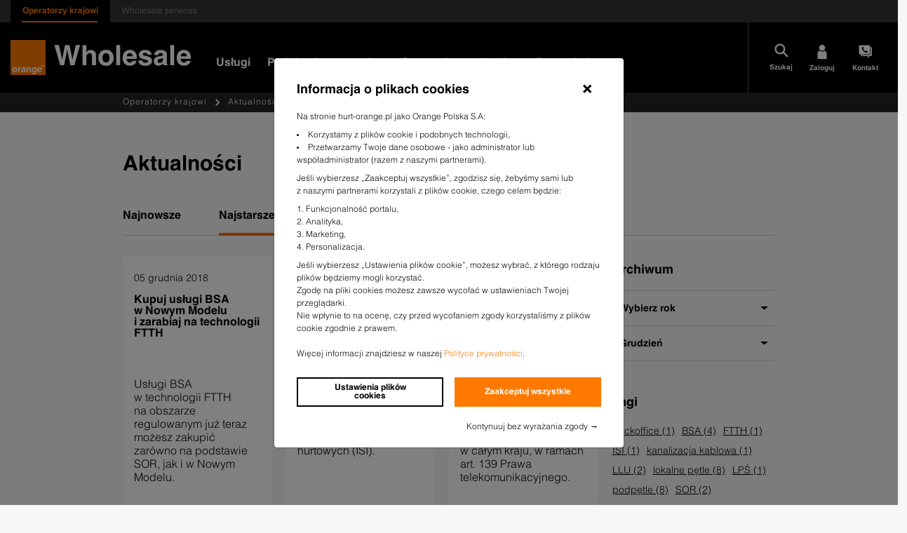

--- FILE ---
content_type: text/html; charset=UTF-8
request_url: https://hurt-orange.pl/operatorzy-krajowi/aktualnosci/?posts_filters_news-post-grid=a%3A1%3A%7Bs%3A4%3A%22date%22%3Ba%3A1%3A%7Bs%3A5%3A%22month%22%3Bs%3A2%3A%2212%22%3B%7D%7D&posts_sort_by_news-post-grid=post_date&posts_sort_news-post-grid=ASC
body_size: 47857
content:
<!DOCTYPE html>

<html class="no-js" lang="pl-PL">

<head>

    <meta charset="UTF-8">
    <meta name="viewport" content="width=device-width, initial-scale=1.0">

    <link rel="profile" href="https://gmpg.org/xfn/11">
    <script>
        window.getCookie = function(name) {
            var match = document.cookie.match(new RegExp('(^| )' + name + '=([^;]+)'));
            if (match) return match[2];
        }
    </script>

    <meta name='robots' content='index, follow, max-image-preview:large, max-snippet:-1, max-video-preview:-1' />

	<!-- This site is optimized with the Yoast SEO plugin v26.5 - https://yoast.com/wordpress/plugins/seo/ -->
	<title>Aktualności &#8211; Orange Wholesale</title>
	<link rel="canonical" href="/operatorzy-krajowi/aktualnosci/" />
	<link rel="next" href="/operatorzy-krajowi/aktualnosci/page/2/" />
	<meta property="og:locale" content="pl_PL" />
	<meta property="og:type" content="article" />
	<meta property="og:title" content="Aktualności - Orange Wholesale" />
	<meta property="og:url" content="/operatorzy-krajowi/aktualnosci/" />
	<meta property="og:site_name" content="Orange Wholesale" />
	<meta name="twitter:card" content="summary_large_image" />
	<script type="application/ld+json" class="yoast-schema-graph">{"@context":"https://schema.org","@graph":[{"@type":["WebPage","CollectionPage"],"@id":"/operatorzy-krajowi/aktualnosci/","url":"/operatorzy-krajowi/aktualnosci/","name":"Aktualności - Orange Wholesale","isPartOf":{"@id":"/#website"},"datePublished":"2020-12-01T10:07:32+00:00","dateModified":"2021-02-18T11:49:37+00:00","breadcrumb":{"@id":"/operatorzy-krajowi/aktualnosci/#breadcrumb"},"inLanguage":"pl-PL"},{"@type":"BreadcrumbList","@id":"/operatorzy-krajowi/aktualnosci/#breadcrumb","itemListElement":[{"@type":"ListItem","position":1,"name":"Oferta dla operatorów","item":"/"},{"@type":"ListItem","position":2,"name":"Aktualności"}]},{"@type":"WebSite","@id":"/#website","url":"/","name":"Orange Wholesale","description":"Hurtowe usługi telekomunikacyjne dla operatorów – transmisja danych, internet, dostęp do infrastruktury, światłowód hurtowy","publisher":{"@id":"/#organization"},"potentialAction":[{"@type":"SearchAction","target":{"@type":"EntryPoint","urlTemplate":"/?s={search_term_string}"},"query-input":{"@type":"PropertyValueSpecification","valueRequired":true,"valueName":"search_term_string"}}],"inLanguage":"pl-PL"},{"@type":"Organization","@id":"/#organization","name":"Orange Wholesale","url":"/","logo":{"@type":"ImageObject","inLanguage":"pl-PL","@id":"/#/schema/logo/image/","url":"/wp-content/uploads/2020/11/logo.png","contentUrl":"/wp-content/uploads/2020/11/logo.png","width":150,"height":150,"caption":"Orange Wholesale"},"image":{"@id":"/#/schema/logo/image/"}}]}</script>
	<!-- / Yoast SEO plugin. -->


<style id='wp-img-auto-sizes-contain-inline-css' type='text/css'>
img:is([sizes=auto i],[sizes^="auto," i]){contain-intrinsic-size:3000px 1500px}
/*# sourceURL=wp-img-auto-sizes-contain-inline-css */
</style>
<style id='wp-block-columns-inline-css' type='text/css'>
.wp-block-columns{box-sizing:border-box;display:flex;flex-wrap:wrap!important}@media (min-width:782px){.wp-block-columns{flex-wrap:nowrap!important}}.wp-block-columns{align-items:normal!important}.wp-block-columns.are-vertically-aligned-top{align-items:flex-start}.wp-block-columns.are-vertically-aligned-center{align-items:center}.wp-block-columns.are-vertically-aligned-bottom{align-items:flex-end}@media (max-width:781px){.wp-block-columns:not(.is-not-stacked-on-mobile)>.wp-block-column{flex-basis:100%!important}}@media (min-width:782px){.wp-block-columns:not(.is-not-stacked-on-mobile)>.wp-block-column{flex-basis:0;flex-grow:1}.wp-block-columns:not(.is-not-stacked-on-mobile)>.wp-block-column[style*=flex-basis]{flex-grow:0}}.wp-block-columns.is-not-stacked-on-mobile{flex-wrap:nowrap!important}.wp-block-columns.is-not-stacked-on-mobile>.wp-block-column{flex-basis:0;flex-grow:1}.wp-block-columns.is-not-stacked-on-mobile>.wp-block-column[style*=flex-basis]{flex-grow:0}:where(.wp-block-columns){margin-bottom:1.75em}:where(.wp-block-columns.has-background){padding:1.25em 2.375em}.wp-block-column{flex-grow:1;min-width:0;overflow-wrap:break-word;word-break:break-word}.wp-block-column.is-vertically-aligned-top{align-self:flex-start}.wp-block-column.is-vertically-aligned-center{align-self:center}.wp-block-column.is-vertically-aligned-bottom{align-self:flex-end}.wp-block-column.is-vertically-aligned-stretch{align-self:stretch}.wp-block-column.is-vertically-aligned-bottom,.wp-block-column.is-vertically-aligned-center,.wp-block-column.is-vertically-aligned-top{width:100%}
/*# sourceURL=https://hurt-orange.pl/wp-includes/blocks/columns/style.min.css */
</style>
<style id='wp-emoji-styles-inline-css' type='text/css'>

	img.wp-smiley, img.emoji {
		display: inline !important;
		border: none !important;
		box-shadow: none !important;
		height: 1em !important;
		width: 1em !important;
		margin: 0 0.07em !important;
		vertical-align: -0.1em !important;
		background: none !important;
		padding: 0 !important;
	}
/*# sourceURL=wp-emoji-styles-inline-css */
</style>
<style id='wp-block-library-inline-css' type='text/css'>
:root{--wp-block-synced-color:#7a00df;--wp-block-synced-color--rgb:122,0,223;--wp-bound-block-color:var(--wp-block-synced-color);--wp-editor-canvas-background:#ddd;--wp-admin-theme-color:#007cba;--wp-admin-theme-color--rgb:0,124,186;--wp-admin-theme-color-darker-10:#006ba1;--wp-admin-theme-color-darker-10--rgb:0,107,160.5;--wp-admin-theme-color-darker-20:#005a87;--wp-admin-theme-color-darker-20--rgb:0,90,135;--wp-admin-border-width-focus:2px}@media (min-resolution:192dpi){:root{--wp-admin-border-width-focus:1.5px}}.wp-element-button{cursor:pointer}:root .has-very-light-gray-background-color{background-color:#eee}:root .has-very-dark-gray-background-color{background-color:#313131}:root .has-very-light-gray-color{color:#eee}:root .has-very-dark-gray-color{color:#313131}:root .has-vivid-green-cyan-to-vivid-cyan-blue-gradient-background{background:linear-gradient(135deg,#00d084,#0693e3)}:root .has-purple-crush-gradient-background{background:linear-gradient(135deg,#34e2e4,#4721fb 50%,#ab1dfe)}:root .has-hazy-dawn-gradient-background{background:linear-gradient(135deg,#faaca8,#dad0ec)}:root .has-subdued-olive-gradient-background{background:linear-gradient(135deg,#fafae1,#67a671)}:root .has-atomic-cream-gradient-background{background:linear-gradient(135deg,#fdd79a,#004a59)}:root .has-nightshade-gradient-background{background:linear-gradient(135deg,#330968,#31cdcf)}:root .has-midnight-gradient-background{background:linear-gradient(135deg,#020381,#2874fc)}:root{--wp--preset--font-size--normal:16px;--wp--preset--font-size--huge:42px}.has-regular-font-size{font-size:1em}.has-larger-font-size{font-size:2.625em}.has-normal-font-size{font-size:var(--wp--preset--font-size--normal)}.has-huge-font-size{font-size:var(--wp--preset--font-size--huge)}.has-text-align-center{text-align:center}.has-text-align-left{text-align:left}.has-text-align-right{text-align:right}.has-fit-text{white-space:nowrap!important}#end-resizable-editor-section{display:none}.aligncenter{clear:both}.items-justified-left{justify-content:flex-start}.items-justified-center{justify-content:center}.items-justified-right{justify-content:flex-end}.items-justified-space-between{justify-content:space-between}.screen-reader-text{border:0;clip-path:inset(50%);height:1px;margin:-1px;overflow:hidden;padding:0;position:absolute;width:1px;word-wrap:normal!important}.screen-reader-text:focus{background-color:#ddd;clip-path:none;color:#444;display:block;font-size:1em;height:auto;left:5px;line-height:normal;padding:15px 23px 14px;text-decoration:none;top:5px;width:auto;z-index:100000}html :where(.has-border-color){border-style:solid}html :where([style*=border-top-color]){border-top-style:solid}html :where([style*=border-right-color]){border-right-style:solid}html :where([style*=border-bottom-color]){border-bottom-style:solid}html :where([style*=border-left-color]){border-left-style:solid}html :where([style*=border-width]){border-style:solid}html :where([style*=border-top-width]){border-top-style:solid}html :where([style*=border-right-width]){border-right-style:solid}html :where([style*=border-bottom-width]){border-bottom-style:solid}html :where([style*=border-left-width]){border-left-style:solid}html :where(img[class*=wp-image-]){height:auto;max-width:100%}:where(figure){margin:0 0 1em}html :where(.is-position-sticky){--wp-admin--admin-bar--position-offset:var(--wp-admin--admin-bar--height,0px)}@media screen and (max-width:600px){html :where(.is-position-sticky){--wp-admin--admin-bar--position-offset:0px}}

/*# sourceURL=wp-block-library-inline-css */
</style><style id='global-styles-inline-css' type='text/css'>
:root{--wp--preset--aspect-ratio--square: 1;--wp--preset--aspect-ratio--4-3: 4/3;--wp--preset--aspect-ratio--3-4: 3/4;--wp--preset--aspect-ratio--3-2: 3/2;--wp--preset--aspect-ratio--2-3: 2/3;--wp--preset--aspect-ratio--16-9: 16/9;--wp--preset--aspect-ratio--9-16: 9/16;--wp--preset--color--black: #000;--wp--preset--color--cyan-bluish-gray: #abb8c3;--wp--preset--color--white: #fff;--wp--preset--color--pale-pink: #f78da7;--wp--preset--color--vivid-red: #cf2e2e;--wp--preset--color--luminous-vivid-orange: #ff6900;--wp--preset--color--luminous-vivid-amber: #fcb900;--wp--preset--color--light-green-cyan: #7bdcb5;--wp--preset--color--vivid-green-cyan: #00d084;--wp--preset--color--pale-cyan-blue: #8ed1fc;--wp--preset--color--vivid-cyan-blue: #0693e3;--wp--preset--color--vivid-purple: #9b51e0;--wp--preset--color--gray-1: #303030;--wp--preset--color--gray: #232323;--wp--preset--color--orange: #FF8D26;--wp--preset--color--orange-1: #ff7900;--wp--preset--color--orange-2: #f16e00;--wp--preset--color--blue: #527edb;--wp--preset--gradient--vivid-cyan-blue-to-vivid-purple: linear-gradient(135deg,rgb(6,147,227) 0%,rgb(155,81,224) 100%);--wp--preset--gradient--light-green-cyan-to-vivid-green-cyan: linear-gradient(135deg,rgb(122,220,180) 0%,rgb(0,208,130) 100%);--wp--preset--gradient--luminous-vivid-amber-to-luminous-vivid-orange: linear-gradient(135deg,rgb(252,185,0) 0%,rgb(255,105,0) 100%);--wp--preset--gradient--luminous-vivid-orange-to-vivid-red: linear-gradient(135deg,rgb(255,105,0) 0%,rgb(207,46,46) 100%);--wp--preset--gradient--very-light-gray-to-cyan-bluish-gray: linear-gradient(135deg,rgb(238,238,238) 0%,rgb(169,184,195) 100%);--wp--preset--gradient--cool-to-warm-spectrum: linear-gradient(135deg,rgb(74,234,220) 0%,rgb(151,120,209) 20%,rgb(207,42,186) 40%,rgb(238,44,130) 60%,rgb(251,105,98) 80%,rgb(254,248,76) 100%);--wp--preset--gradient--blush-light-purple: linear-gradient(135deg,rgb(255,206,236) 0%,rgb(152,150,240) 100%);--wp--preset--gradient--blush-bordeaux: linear-gradient(135deg,rgb(254,205,165) 0%,rgb(254,45,45) 50%,rgb(107,0,62) 100%);--wp--preset--gradient--luminous-dusk: linear-gradient(135deg,rgb(255,203,112) 0%,rgb(199,81,192) 50%,rgb(65,88,208) 100%);--wp--preset--gradient--pale-ocean: linear-gradient(135deg,rgb(255,245,203) 0%,rgb(182,227,212) 50%,rgb(51,167,181) 100%);--wp--preset--gradient--electric-grass: linear-gradient(135deg,rgb(202,248,128) 0%,rgb(113,206,126) 100%);--wp--preset--gradient--midnight: linear-gradient(135deg,rgb(2,3,129) 0%,rgb(40,116,252) 100%);--wp--preset--font-size--small: 13px;--wp--preset--font-size--medium: 20px;--wp--preset--font-size--large: 36px;--wp--preset--font-size--x-large: 42px;--wp--preset--spacing--20: 0.44rem;--wp--preset--spacing--30: 0.67rem;--wp--preset--spacing--40: 1rem;--wp--preset--spacing--50: 1.5rem;--wp--preset--spacing--60: 2.25rem;--wp--preset--spacing--70: 3.38rem;--wp--preset--spacing--80: 5.06rem;--wp--preset--shadow--natural: 6px 6px 9px rgba(0, 0, 0, 0.2);--wp--preset--shadow--deep: 12px 12px 50px rgba(0, 0, 0, 0.4);--wp--preset--shadow--sharp: 6px 6px 0px rgba(0, 0, 0, 0.2);--wp--preset--shadow--outlined: 6px 6px 0px -3px rgb(255, 255, 255), 6px 6px rgb(0, 0, 0);--wp--preset--shadow--crisp: 6px 6px 0px rgb(0, 0, 0);}:where(.is-layout-flex){gap: 0.5em;}:where(.is-layout-grid){gap: 0.5em;}body .is-layout-flex{display: flex;}.is-layout-flex{flex-wrap: wrap;align-items: center;}.is-layout-flex > :is(*, div){margin: 0;}body .is-layout-grid{display: grid;}.is-layout-grid > :is(*, div){margin: 0;}:where(.wp-block-columns.is-layout-flex){gap: 2em;}:where(.wp-block-columns.is-layout-grid){gap: 2em;}:where(.wp-block-post-template.is-layout-flex){gap: 1.25em;}:where(.wp-block-post-template.is-layout-grid){gap: 1.25em;}.has-black-color{color: var(--wp--preset--color--black) !important;}.has-cyan-bluish-gray-color{color: var(--wp--preset--color--cyan-bluish-gray) !important;}.has-white-color{color: var(--wp--preset--color--white) !important;}.has-pale-pink-color{color: var(--wp--preset--color--pale-pink) !important;}.has-vivid-red-color{color: var(--wp--preset--color--vivid-red) !important;}.has-luminous-vivid-orange-color{color: var(--wp--preset--color--luminous-vivid-orange) !important;}.has-luminous-vivid-amber-color{color: var(--wp--preset--color--luminous-vivid-amber) !important;}.has-light-green-cyan-color{color: var(--wp--preset--color--light-green-cyan) !important;}.has-vivid-green-cyan-color{color: var(--wp--preset--color--vivid-green-cyan) !important;}.has-pale-cyan-blue-color{color: var(--wp--preset--color--pale-cyan-blue) !important;}.has-vivid-cyan-blue-color{color: var(--wp--preset--color--vivid-cyan-blue) !important;}.has-vivid-purple-color{color: var(--wp--preset--color--vivid-purple) !important;}.has-black-background-color{background-color: var(--wp--preset--color--black) !important;}.has-cyan-bluish-gray-background-color{background-color: var(--wp--preset--color--cyan-bluish-gray) !important;}.has-white-background-color{background-color: var(--wp--preset--color--white) !important;}.has-pale-pink-background-color{background-color: var(--wp--preset--color--pale-pink) !important;}.has-vivid-red-background-color{background-color: var(--wp--preset--color--vivid-red) !important;}.has-luminous-vivid-orange-background-color{background-color: var(--wp--preset--color--luminous-vivid-orange) !important;}.has-luminous-vivid-amber-background-color{background-color: var(--wp--preset--color--luminous-vivid-amber) !important;}.has-light-green-cyan-background-color{background-color: var(--wp--preset--color--light-green-cyan) !important;}.has-vivid-green-cyan-background-color{background-color: var(--wp--preset--color--vivid-green-cyan) !important;}.has-pale-cyan-blue-background-color{background-color: var(--wp--preset--color--pale-cyan-blue) !important;}.has-vivid-cyan-blue-background-color{background-color: var(--wp--preset--color--vivid-cyan-blue) !important;}.has-vivid-purple-background-color{background-color: var(--wp--preset--color--vivid-purple) !important;}.has-black-border-color{border-color: var(--wp--preset--color--black) !important;}.has-cyan-bluish-gray-border-color{border-color: var(--wp--preset--color--cyan-bluish-gray) !important;}.has-white-border-color{border-color: var(--wp--preset--color--white) !important;}.has-pale-pink-border-color{border-color: var(--wp--preset--color--pale-pink) !important;}.has-vivid-red-border-color{border-color: var(--wp--preset--color--vivid-red) !important;}.has-luminous-vivid-orange-border-color{border-color: var(--wp--preset--color--luminous-vivid-orange) !important;}.has-luminous-vivid-amber-border-color{border-color: var(--wp--preset--color--luminous-vivid-amber) !important;}.has-light-green-cyan-border-color{border-color: var(--wp--preset--color--light-green-cyan) !important;}.has-vivid-green-cyan-border-color{border-color: var(--wp--preset--color--vivid-green-cyan) !important;}.has-pale-cyan-blue-border-color{border-color: var(--wp--preset--color--pale-cyan-blue) !important;}.has-vivid-cyan-blue-border-color{border-color: var(--wp--preset--color--vivid-cyan-blue) !important;}.has-vivid-purple-border-color{border-color: var(--wp--preset--color--vivid-purple) !important;}.has-vivid-cyan-blue-to-vivid-purple-gradient-background{background: var(--wp--preset--gradient--vivid-cyan-blue-to-vivid-purple) !important;}.has-light-green-cyan-to-vivid-green-cyan-gradient-background{background: var(--wp--preset--gradient--light-green-cyan-to-vivid-green-cyan) !important;}.has-luminous-vivid-amber-to-luminous-vivid-orange-gradient-background{background: var(--wp--preset--gradient--luminous-vivid-amber-to-luminous-vivid-orange) !important;}.has-luminous-vivid-orange-to-vivid-red-gradient-background{background: var(--wp--preset--gradient--luminous-vivid-orange-to-vivid-red) !important;}.has-very-light-gray-to-cyan-bluish-gray-gradient-background{background: var(--wp--preset--gradient--very-light-gray-to-cyan-bluish-gray) !important;}.has-cool-to-warm-spectrum-gradient-background{background: var(--wp--preset--gradient--cool-to-warm-spectrum) !important;}.has-blush-light-purple-gradient-background{background: var(--wp--preset--gradient--blush-light-purple) !important;}.has-blush-bordeaux-gradient-background{background: var(--wp--preset--gradient--blush-bordeaux) !important;}.has-luminous-dusk-gradient-background{background: var(--wp--preset--gradient--luminous-dusk) !important;}.has-pale-ocean-gradient-background{background: var(--wp--preset--gradient--pale-ocean) !important;}.has-electric-grass-gradient-background{background: var(--wp--preset--gradient--electric-grass) !important;}.has-midnight-gradient-background{background: var(--wp--preset--gradient--midnight) !important;}.has-small-font-size{font-size: var(--wp--preset--font-size--small) !important;}.has-medium-font-size{font-size: var(--wp--preset--font-size--medium) !important;}.has-large-font-size{font-size: var(--wp--preset--font-size--large) !important;}.has-x-large-font-size{font-size: var(--wp--preset--font-size--x-large) !important;}
:where(.wp-block-columns.is-layout-flex){gap: 2em;}:where(.wp-block-columns.is-layout-grid){gap: 2em;}
/*# sourceURL=global-styles-inline-css */
</style>
<style id='core-block-supports-inline-css' type='text/css'>
.wp-container-core-columns-is-layout-9d6595d7{flex-wrap:nowrap;}
/*# sourceURL=core-block-supports-inline-css */
</style>

<style id='classic-theme-styles-inline-css' type='text/css'>
/*! This file is auto-generated */
.wp-block-button__link{color:#fff;background-color:#32373c;border-radius:9999px;box-shadow:none;text-decoration:none;padding:calc(.667em + 2px) calc(1.333em + 2px);font-size:1.125em}.wp-block-file__button{background:#32373c;color:#fff;text-decoration:none}
/*# sourceURL=/wp-includes/css/classic-themes.min.css */
</style>
<link rel="https://api.w.org/" href="/wp-json/" /><link rel="EditURI" type="application/rsd+xml" title="RSD" href="/xmlrpc.php?rsd" />

        <script>
            window.WP_LANG = 'pl_PL';
        </script>

        <link rel="icon" href="/wp-content/uploads/2020/11/favicon.jpg" sizes="32x32" />
<link rel="icon" href="/wp-content/uploads/2020/11/favicon.jpg" sizes="192x192" />
<link rel="apple-touch-icon" href="/wp-content/uploads/2020/11/favicon.jpg" />
<meta name="msapplication-TileImage" content="/wp-content/uploads/2020/11/favicon.jpg" />
            <link rel="preload" href="/wp-content/themes/orange-hurt/assets/bootstrap/bootstrap.min.css?v=6973a8d19434e" as="style">
                        <link rel="preload" href="/wp-content/themes/orange-hurt/style.css?v=6973a8d194353" as="style">
                        <link rel="preload" href="/wp-content/plugins/contact-form-7-image-captcha/css/cf7ic-style.css?ver=3.3.7?v=6973a8d194357" as="style">
                        <link rel="preload" href="/wp-content/plugins/contact-form-7/includes/css/styles.css?ver=6.1.4?v=6973a8d19435b" as="style">
                        <link rel="preload" href="/wp-content/plugins/custom-related-posts/dist/public.css?ver=1.8.0?v=6973a8d19435e" as="style">
                        <link rel="preload" href="/wp-content/themes/orange-hurt/assets/combined-styles/static_page_6973a8cf346116973a8cf34613_application-dynamic-style.css?v=6973a8d194337?v=6973a8d194362" as="style">
                        <link rel="preload" href="/wp-content/themes/orange-hurt/assets/combined-styles/static_page_6973a8cf346116973a8cf34613_application-static-style.css?v=6973a8d194343?v=6973a8d194365" as="style">
            
    <!-- additional head --><script>window.WP_DEBUG = Boolean(0);</script>
        <script>
            window.__product_interest = '';
        </script>
    
        <script>
            window.__is_product_page = 0;
        </script>
    <!-- end additional head -->
    


    
            
            <link rel="preconnect" href="https://www.googletagmanager.com">

            <!-- Google Tag Manager -->
            <script>(function(w,d,s,l,i){w[l]=w[l]||[];w[l].push({'gtm.start':
            new Date().getTime(),event:'gtm.js'});var f=d.getElementsByTagName(s)[0],
            j=d.createElement(s),dl=l!='dataLayer'?'&l='+l:'';j.async=true;j.src=
            'https://www.googletagmanager.com/gtm.js?id='+i+dl;f.parentNode.insertBefore(j,f);
            })(window,document,'script','dataLayer','GTM-WRX5CDD');</script>
            <!-- End Google Tag Manager -->
        
</head>

<body class="blog wp-custom-logo wp-embed-responsive wp-theme-orange-hurt" style="
            background-color: #f7f7f7;
            opacity: 0;
        ">

    
                        <!-- Google Tag Manager (noscript) -->
            <noscript><iframe src="https://www.googletagmanager.com/ns.html?id=GTM-WRX5CDD"
            height="0" width="0" style="display:none;visibility:hidden" sandbox="allow-scripts"></iframe></noscript>
            <!-- End Google Tag Manager (noscript) -->
        
                        <header id="site-header" class="row z-index-10 position-relative container-xxl mx-auto" role="">
        <div class="col-12">
            <div class="row">
                                    <div  class="pre-menu col-12 position-relative d-block">
                <div class="d-flex ">
                    <div class="pre-menu__background pre-menu__background--window position-absolute"></div>
                        <a href="/" class="pre-menu__link  active">Operatorzy krajowi</a>
    <a href="/wholesale-services/" class="pre-menu__link ">Wholesale services</a>
                </div>
            </div>
                </div>
            <div class="row">
                        <div  class="main-menu col-12 position-relative" data-lang="pl" data-menu-id="main-menu_6973a8d0336fd">
        <div class="main-menu__background position-absolute"></div>

        <nav class="main-menu__nav d-flex flex-no-wrap justify-content-between">

            <!-- logo + copy  -->
            <div class="d-flex flex-no-wrap align-items-center main-menu__nav-logo-menu" data-en="">
                                                            <a href="https://hurt-orange.pl" class="custom-logo-link" rel="home">
                                                            <img class="d-block d-sm-none" width="30px" height="30px" src="/wp-content/themes/orange-hurt/assets/images/logo-mobile.svg" alt="">
                                <img class="d-none d-sm-block" width="50px" height="50px" src="/wp-content/themes/orange-hurt/assets/images/wholesale-logo.png" alt="">
                                                    </a>
                                                                <h1 class="main-menu__page-title alt mr-sm-2 my-0 mb-0">
                            Wholesale
                        </h1>
                    
                                                    <div class="main-menu__nav-links d-none d-lg-flex align-items-center align-items-lg-end">
                            <div>
        <a class="main-menu__link  p-1 pb-lg-0" href="#">
            Usługi        </a>
                    <div class="main-menu__submenu position-absolute d-none">
                <div class="d-flex flex-wrap py-4">
                    <div class="main-menu__submenu__background position-absolute"></div>
                    <div class="container mx-auto px-4">
                        <div class="row mx--5px align-items-end">
                                                                                            <div class="main-menu__submenu__link-container col-3 pr-5 1">
                                    <!-- <a class="main-menu__submenu__link d-flex                                             justify-content-center align-items-center text-decoration-none flex-column" href="/operatorzy-krajowi/uslugi/dostep-do-internetu/"> </a> -->
                                    <p class="main-menu__submenu__link-title">
                                        Dostęp do&nbsp;internetu                                                                                                                                                            </p>
                                                                                    <a class="main-menu__submenu__link-subtitle d-block" href="/operatorzy-krajowi/uslugi/dostep-do-internetu/#heading2">
                                                    Internet                                                </a>
                                                                                    <a class="main-menu__submenu__link-subtitle d-block" href="/operatorzy-krajowi/uslugi/dostep-do-internetu/#heading3">
                                                    IX i dostęp do treści                                                </a>
                                                                                    <a class="main-menu__submenu__link-subtitle d-inline-block" href="/operatorzy-krajowi/uslugi/dostep-do-internetu/ochrona-tranzytu-przed-ddos/">
                                                    Ochrona tranzytu przed&nbsp;DDoS<span class="label-new">Polecamy</span>                                                </a>
                                                                                                                <a class="main-menu__submenu__link-subtitle smaller d-block" href="/operatorzy-krajowi/uslugi/dostep-do-internetu/" title="Zobacz wszystkie">
                                            Zobacz wszystkie                                        </a>
                                                                    </div>
                                                                                            <div class="main-menu__submenu__link-container col-3 pr-5 1">
                                    <!-- <a class="main-menu__submenu__link d-flex                                             justify-content-center align-items-center text-decoration-none flex-column" href="/operatorzy-krajowi/uslugi/transmisja-danych/"> </a> -->
                                    <p class="main-menu__submenu__link-title">
                                        Transmisja danych                                                                                                                                                            </p>
                                                                                    <a class="main-menu__submenu__link-subtitle d-block" href="/operatorzy-krajowi/uslugi/transmisja-danych/ethernet/">
                                                    Ethernet                                                </a>
                                                                                    <a class="main-menu__submenu__link-subtitle d-block" href="/operatorzy-krajowi/uslugi/transmisja-danych/lambda/">
                                                    Lambda                                                </a>
                                                                                    <a class="main-menu__submenu__link-subtitle d-block" href="/operatorzy-krajowi/uslugi/transmisja-danych/bezpieczenstwo-sieci/">
                                                    Bezpieczeństwo sieci                                                </a>
                                                                                                                <a class="main-menu__submenu__link-subtitle smaller d-block" href="/operatorzy-krajowi/uslugi/transmisja-danych/" title="Zobacz wszystkie">
                                            Zobacz wszystkie                                        </a>
                                                                    </div>
                                                                                            <div class="main-menu__submenu__link-container col-3 pr-5 1">
                                    <!-- <a class="main-menu__submenu__link d-flex                                             justify-content-center align-items-center text-decoration-none flex-column" href="/operatorzy-krajowi/uslugi/hurtowe-uslugi-abonenckie/"> </a> -->
                                    <p class="main-menu__submenu__link-title">
                                        Hurtowe usługi abonenckie                                                                                                                                                            </p>
                                                                                    <a class="main-menu__submenu__link-subtitle d-block" href="/operatorzy-krajowi/uslugi/hurtowe-uslugi-abonenckie/bsa/">
                                                    Bitstream Access (BSA)                                                </a>
                                                                                    <a class="main-menu__submenu__link-subtitle d-block" href="/operatorzy-krajowi/uslugi/hurtowe-uslugi-abonenckie/local-loop-unbundling-llu/">
                                                    Local Loop Unbundling (LLU)                                                </a>
                                                                                                                <a class="main-menu__submenu__link-subtitle smaller d-block" href="/operatorzy-krajowi/uslugi/hurtowe-uslugi-abonenckie/" title="Zobacz wszystkie">
                                            Zobacz wszystkie                                        </a>
                                                                    </div>
                                                                                            <div class="main-menu__submenu__link-container col-3 pr-5 see-also-column">
                                    <!-- <a class="main-menu__submenu__link d-flex                                             justify-content-center align-items-center text-decoration-none flex-column" href="#see-also"> </a> -->
                                    <p class="main-menu__submenu__link-title">
                                        Zobacz także                                                                                                                                                            </p>
                                                                                    <a class="main-menu__submenu__link-subtitle d-block" href="/operatorzy-krajowi/uslugi/uslugi-rcs/">
                                                    Usługi RCS                                                </a>
                                                                                    <a class="main-menu__submenu__link-subtitle d-block" href="/operatorzy-krajowi/strefa-operatora/">
                                                    Strefa operatora (POKO, POSH, ISI)                                                </a>
                                                                                    <a class="main-menu__submenu__link-subtitle d-block" href="/operatorzy-krajowi/multiport-ethernet-wiele-uslug-na-jednym-porcie/">
                                                    Multiport – wiele usług na jednym porcie                                                </a>
                                                                                                                <a class="main-menu__submenu__link-subtitle smaller d-block" href="#see-also" title="Zobacz wszystkie">
                                            Zobacz wszystkie                                        </a>
                                                                    </div>
                                                                                            <div class="main-menu__submenu__link-container col-3 pr-5 1">
                                    <!-- <a class="main-menu__submenu__link d-flex                                             justify-content-center align-items-center text-decoration-none flex-column" href="/operatorzy-krajowi/uslugi/uslugi-infrastrukturalne/"> </a> -->
                                    <p class="main-menu__submenu__link-title">
                                        Usługi infrastrukturalne                                                                                                                                                            </p>
                                                                                    <a class="main-menu__submenu__link-subtitle d-block" href="/operatorzy-krajowi/uslugi/uslugi-infrastrukturalne/kanalizacja-kablowa/">
                                                    Kanalizacja kablowa                                                </a>
                                                                                    <a class="main-menu__submenu__link-subtitle d-block" href="/operatorzy-krajowi/uslugi/uslugi-infrastrukturalne/dostep-do-slupow/">
                                                    Dostęp do&nbsp;słupów                                                </a>
                                                                                    <a class="main-menu__submenu__link-subtitle d-block" href="/operatorzy-krajowi/uslugi/uslugi-infrastrukturalne/projekty-techniczne/">
                                                    Projekty techniczne                                                </a>
                                                                                                                <a class="main-menu__submenu__link-subtitle smaller d-block" href="/operatorzy-krajowi/uslugi/uslugi-infrastrukturalne/" title="Zobacz wszystkie">
                                            Zobacz wszystkie                                        </a>
                                                                    </div>
                                                                                            <div class="main-menu__submenu__link-container col-3 pr-5 1">
                                    <!-- <a class="main-menu__submenu__link d-flex                                             justify-content-center align-items-center text-decoration-none flex-column" href="/operatorzy-krajowi/uslugi/uslugi-glosowe/"> </a> -->
                                    <p class="main-menu__submenu__link-title">
                                        Usługi głosowe                                                                                                                                                            </p>
                                                                                    <a class="main-menu__submenu__link-subtitle d-block" href="/operatorzy-krajowi/uslugi/uslugi-glosowe/zakanczanie-polaczen-glosowych/">
                                                    Zakańczanie połączeń głosowych                                                </a>
                                                                                    <a class="main-menu__submenu__link-subtitle d-block" href="/operatorzy-krajowi/uslugi/uslugi-glosowe/tranzyt-polaczen-glosowych/">
                                                    Tranzyt połączeń głosowych                                                </a>
                                                                                                                <a class="main-menu__submenu__link-subtitle smaller d-block" href="/operatorzy-krajowi/uslugi/uslugi-glosowe/" title="Zobacz wszystkie">
                                            Zobacz wszystkie                                        </a>
                                                                    </div>
                                                                                            <div class="main-menu__submenu__link-container col-3 pr-5 1">
                                    <!-- <a class="main-menu__submenu__link d-flex                                             justify-content-center align-items-center text-decoration-none flex-column" href="/operatorzy-krajowi/uslugi/mvno/"> </a> -->
                                    <p class="main-menu__submenu__link-title">
                                        MVNO                                                                                                                                                            </p>
                                                                                    <a class="main-menu__submenu__link-subtitle d-block" href="/operatorzy-krajowi/uslugi/mvno/">
                                                    Mobile Virtual Network Operator (MVNO)                                                </a>
                                                                                                        </div>
                                                    </div>
                    </div>
                </div>
            </div>
            </div>
    <div>
        <a class="main-menu__link  p-1 pb-lg-0" href="#">
            Projekty inwestycyjne        </a>
                    <div class="main-menu__submenu position-absolute d-none">
                <div class="d-flex flex-wrap py-4">
                    <div class="main-menu__submenu__background position-absolute"></div>
                    <div class="container mx-auto px-4">
                        <div class="row mx--5px align-items-end">
                                                                                            <div class="main-menu__submenu__link-container col-3 pr-5 1">
                                    <!-- <a class="main-menu__submenu__link d-flex                                             justify-content-center align-items-center text-decoration-none flex-column" href="/operatorzy-krajowi/projekty-inwestycyjne/kpo-i-ferc/"> </a> -->
                                    <p class="main-menu__submenu__link-title">
                                        KPO i&nbsp;FERC                                                                                                                                                            </p>
                                                                                    <a class="main-menu__submenu__link-subtitle d-block" href="/operatorzy-krajowi/projekty-inwestycyjne/kpo-i-ferc/">
                                                    Oferta dostępu hurtowego do sieci FTTH wybudowanych ze środków KPO i FERC                                                </a>
                                                                                                        </div>
                                                                                            <div class="main-menu__submenu__link-container col-3 pr-5 1">
                                    <!-- <a class="main-menu__submenu__link d-flex                                             justify-content-center align-items-center text-decoration-none flex-column" href="/operatorzy-krajowi/projekty-inwestycyjne/popc-nabor-i-ii-i-iv/"> </a> -->
                                    <p class="main-menu__submenu__link-title">
                                        POPC nabór I, II&nbsp;i&nbsp;IV                                                                                                                                                            </p>
                                                                                    <a class="main-menu__submenu__link-subtitle d-block" href="/operatorzy-krajowi/projekty-inwestycyjne/popc-nabor-i-ii-i-iv/">
                                                    Dostęp do infrastruktury dla podłączenia gospodarstw domowych w ramach POPC                                                </a>
                                                                                                        </div>
                                                                                            <div class="main-menu__submenu__link-container col-3 pr-5 1">
                                    <!-- <a class="main-menu__submenu__link d-flex                                             justify-content-center align-items-center text-decoration-none flex-column" href="/operatorzy-krajowi/projekty-inwestycyjne/popc-nabor-ii-ose/"> </a> -->
                                    <p class="main-menu__submenu__link-title">
                                        POPC nabór II&nbsp;OSE                                                                                                                                                            </p>
                                                                                    <a class="main-menu__submenu__link-subtitle d-block" href="/operatorzy-krajowi/projekty-inwestycyjne/popc-nabor-ii-ose/">
                                                    Oferta dla budowy sieci dla szkół                                                </a>
                                                                                                        </div>
                                                                                            <div class="main-menu__submenu__link-container col-3 pr-5 1">
                                    <!-- <a class="main-menu__submenu__link d-flex                                             justify-content-center align-items-center text-decoration-none flex-column" href="/operatorzy-krajowi/projekty-inwestycyjne/tory-swiatlowodowe/"> </a> -->
                                    <p class="main-menu__submenu__link-title">
                                        Tory światłowodowe                                                                                                                                                            </p>
                                                                                    <a class="main-menu__submenu__link-subtitle d-block" href="/operatorzy-krajowi/projekty-inwestycyjne/tory-swiatlowodowe/">
                                                    Dostęp do światłowodu w Lubuskiem i Pomorskiem                                                </a>
                                                                                                        </div>
                                                    </div>
                    </div>
                </div>
            </div>
            </div>
    <div>
        <a class="main-menu__link  p-1 pb-lg-0" href="#">
            Otoczenie regulacyjne        </a>
                    <div class="main-menu__submenu position-absolute d-none">
                <div class="d-flex flex-wrap py-4">
                    <div class="main-menu__submenu__background position-absolute"></div>
                    <div class="container mx-auto px-4">
                        <div class="row mx--5px align-items-end">
                                                                                            <div class="main-menu__submenu__link-container col-3 pr-5 1">
                                    <!-- <a class="main-menu__submenu__link d-flex                                             justify-content-center align-items-center text-decoration-none flex-column" href="/operatorzy-krajowi/otoczenie-regulacyjne/oferta-ramowa-na-bsa-i-llu-ftth-cu/"> </a> -->
                                    <p class="main-menu__submenu__link-title">
                                        Oferta ramowa na BSA i LLU                                                                                                                                                            </p>
                                                                                    <a class="main-menu__submenu__link-subtitle d-block" href="/operatorzy-krajowi/otoczenie-regulacyjne/oferta-ramowa-na-bsa-i-llu-ftth-cu/">
                                                    BSA i LLU w technologii światłowodowej i miedzianej                                                </a>
                                                                                                        </div>
                                                                                            <div class="main-menu__submenu__link-container col-3 pr-5 1">
                                    <!-- <a class="main-menu__submenu__link d-flex                                             justify-content-center align-items-center text-decoration-none flex-column" href="/operatorzy-krajowi/otoczenie-regulacyjne/sor/"> </a> -->
                                    <p class="main-menu__submenu__link-title">
                                        SOR                                                                                                                                                            </p>
                                                                                    <a class="main-menu__submenu__link-subtitle d-block" href="/operatorzy-krajowi/otoczenie-regulacyjne/sor/">
                                                    Oferta dla usługi Zakańczania połączeń głosowych                                                </a>
                                                                                                        </div>
                                                                                            <div class="main-menu__submenu__link-container col-3 pr-5 1">
                                    <!-- <a class="main-menu__submenu__link d-flex                                             justify-content-center align-items-center text-decoration-none flex-column" href="/operatorzy-krajowi/uslugi/uslugi-infrastrukturalne/kanalizacja-kablowa/"> </a> -->
                                    <p class="main-menu__submenu__link-title">
                                        Kanalizacja kablowa                                                                                                                                                            </p>
                                                                                    <a class="main-menu__submenu__link-subtitle d-block" href="/operatorzy-krajowi/uslugi/uslugi-infrastrukturalne/kanalizacja-kablowa/">
                                                    Dostęp do zasobów kanalizacji kablowej                                                </a>
                                                                                                        </div>
                                                                                            <div class="main-menu__submenu__link-container col-3 pr-5 1">
                                    <!-- <a class="main-menu__submenu__link d-flex                                             justify-content-center align-items-center text-decoration-none flex-column" href="/operatorzy-krajowi/otoczenie-regulacyjne/konsultacje-i-raporty/"> </a> -->
                                    <p class="main-menu__submenu__link-title">
                                        Konsultacje i&nbsp;raporty                                                                                                                                                            </p>
                                                                                    <a class="main-menu__submenu__link-subtitle d-block" href="/operatorzy-krajowi/otoczenie-regulacyjne/konsultacje-i-raporty/">
                                                    MWDP, MWDK oraz wskaźniki KPI                                                </a>
                                                                                                        </div>
                                                                                            <div class="main-menu__submenu__link-container col-3 pr-5 1">
                                    <!-- <a class="main-menu__submenu__link d-flex                                             justify-content-center align-items-center text-decoration-none flex-column" href="/operatorzy-krajowi/uslugi/hurtowe-uslugi-abonenckie/lps-w-budynkach-wielorodzinnych/"> </a> -->
                                    <p class="main-menu__submenu__link-title">
                                        LPŚ w&nbsp;budynkach wielorodzinnych                                                                                                                                                            </p>
                                                                                    <a class="main-menu__submenu__link-subtitle d-block" href="/operatorzy-krajowi/uslugi/hurtowe-uslugi-abonenckie/lps-w-budynkach-wielorodzinnych/">
                                                    Dostęp do LPŚ w ramach art. 139 PT                                                </a>
                                                                                                        </div>
                                                                                            <div class="main-menu__submenu__link-container col-3 pr-5 1">
                                    <!-- <a class="main-menu__submenu__link d-flex                                             justify-content-center align-items-center text-decoration-none flex-column" href="/operatorzy-krajowi/uslugi/uslugi-infrastrukturalne/kanalizacja-telekomunikacyjna-budynku/"> </a> -->
                                    <p class="main-menu__submenu__link-title">
                                        Kanalizacja telekomunikacyjna budynku                                                                                                                                                            </p>
                                                                                    <a class="main-menu__submenu__link-subtitle d-block" href="/operatorzy-krajowi/uslugi/uslugi-infrastrukturalne/kanalizacja-telekomunikacyjna-budynku/">
                                                    Dostęp do infrastruktury w budynkach wielorodzinnych                                                </a>
                                                                                                        </div>
                                                                                            <div class="main-menu__submenu__link-container col-3 pr-5 1">
                                    <!-- <a class="main-menu__submenu__link d-flex                                             justify-content-center align-items-center text-decoration-none flex-column" href="/operatorzy-krajowi/otoczenie-regulacyjne/hqa/"> </a> -->
                                    <p class="main-menu__submenu__link-title">
                                        HQA                                                                                                                                                            </p>
                                                                                    <a class="main-menu__submenu__link-subtitle d-block" href="/operatorzy-krajowi/otoczenie-regulacyjne/hqa/">
                                                    Dostęp w stałej lokalizacji – do 2 Mbit/s                                                </a>
                                                                                                        </div>
                                                                                            <div class="main-menu__submenu__link-container col-3 pr-5 1">
                                    <!-- <a class="main-menu__submenu__link d-flex                                             justify-content-center align-items-center text-decoration-none flex-column" href="/operatorzy-krajowi/otoczenie-regulacyjne/wdrozenia-ttm/"> </a> -->
                                    <p class="main-menu__submenu__link-title">
                                        Wdrożenia TTM                                                                                                                                                            </p>
                                                                                    <a class="main-menu__submenu__link-subtitle d-block" href="/operatorzy-krajowi/otoczenie-regulacyjne/wdrozenia-ttm/">
                                                    Proces przygotowania i wdrożenia nowej oferty rynkowej                                                </a>
                                                                                                        </div>
                                                    </div>
                    </div>
                </div>
            </div>
            </div>
    <div>
        <a class="main-menu__link  p-1 pb-lg-0" href="/operatorzy-krajowi/baza-wiedzy/">
            Baza wiedzy        </a>
            </div>
                    </div>
                            </div>

            
            <!-- search account contact -->
            <div class="d-flex flex-no-wrap align-items-strech main-menu__nav-search-account-contact ">
                                            <div  class="search position-relative mr-0 d-flex align-items-center" data-search-form="#search__form_6973a8d034f43">
        <button type="button" class="search__trigger btn bg-transparent border-0 rounded-0 shadow-none">
                <svg width="24" height="24" viewBox="0 0 24 24" fill="none" xmlns="http://www.w3.org/2000/svg">
        <path fill-rule="evenodd" clip-rule="evenodd" d="M21.4147 19.6652L15.999 14.2495C16.9076 12.9799 17.3949 11.4573 17.3922 9.89618C17.3922 5.75618 14.0361 2.40002 9.89606 2.40002C5.75601 2.40002 2.3999 5.75614 2.3999 9.89618C2.3999 14.0362 5.75601 17.3924 9.89606 17.3924C11.4573 17.3948 12.9799 16.9076 14.2497 15.9992L19.6651 21.4146C19.7778 21.5267 19.9303 21.5897 20.0892 21.5897C20.2481 21.5897 20.4006 21.5267 20.5133 21.4146L21.4147 20.5134C21.5268 20.4007 21.5896 20.2482 21.5896 20.0893C21.5896 19.9304 21.5268 19.7779 21.4147 19.6652ZM9.89606 14.9936C7.08086 14.9936 4.79868 12.7114 4.79868 9.89618C4.79868 7.08098 7.08086 4.7988 9.89606 4.7988C12.7113 4.7988 14.9935 7.08098 14.9935 9.89618C14.9935 12.7114 12.7113 14.9936 9.89606 14.9936Z" fill="white" />
    </svg>
            <span class="search__trigger-label position-relative d-none d-md-block">
                Szukaj            </span>
        </button>
        <form id="search__form_6973a8d034f43" action="https://hurt-orange.pl" method="GET" class="search__form position-absolute shadow d-none"  data-form-append-to="[data-menu-id='main-menu_6973a8d0336fd']" >
                        <div class="search__form-bg position-absolute"></div>
            <div class="row">
                <div class="col-12 col-md-10 offset-md-1">
                    <div class="row search__bar-wrap justify-content-between px-3 justify-content-sm-start">
                        <div class="col-7 offset-md-1">
                            <input class="search__form__search-input py-1 px-2 w-100" type="text" name="s">
                        </div>
                        <div class="col-4 col-sm-3">
                                                    <button                                type="submit"                                                                class="button button-medium button-transparent btn-sm m-0 rounded-0
                text-decoration-none d-inline-block shadow-none w-100 search__form__submit"
                            >
                Szukaj            </button>
                                </div>
                    </div>
                </div>
            </div>
        </form>
    </div>
                
                                        <div class="main-menu__client-panel-button position-relative mr-0  d-none d-lg-flex align-items-center">
                    <a id="login__trigger" class="btn border-0 d-inline-block login__trigger" href="#" title="Logowanie: POKO, ISI, POSH">

                <!-- /oferta-dla-operatorow/panel-klienta/ -->

                <svg class="mx-auto d-block" width="24" height="24" viewBox="0 0 24 24" fill="none" xmlns="http://www.w3.org/2000/svg">
                    <path fill-rule="evenodd" clip-rule="evenodd" d="M15.7608 10.1379C14.7368 11.1027 13.383 11.64 11.9761 11.64C10.5692 11.6401 9.21543 11.1028 8.19142 10.1381C7.35716 10.5927 6.65767 11.2595 6.16359 12.0711C5.66952 12.8826 5.39836 13.8102 5.37751 14.76H5.37598V19.8C5.37598 20.4366 5.62883 21.047 6.07892 21.4971C6.52901 21.9472 7.13946 22.2 7.77598 22.2H18.576V14.88C18.5763 13.9095 18.315 12.9569 17.8196 12.1224C17.3242 11.2878 16.6129 10.6023 15.7608 10.1379ZM16.296 6.12005C16.296 6.97446 16.0426 7.80969 15.5679 8.52011C15.0932 9.23053 14.4185 9.78424 13.6292 10.1112C12.8398 10.4382 11.9712 10.5237 11.1332 10.357C10.2952 10.1904 9.52544 9.77891 8.92127 9.17475C8.31711 8.57059 7.90567 7.80084 7.73898 6.96284C7.5723 6.12484 7.65785 5.25623 7.98482 4.46686C8.31179 3.67748 8.86549 3.00279 9.57591 2.5281C10.2863 2.05341 11.1216 1.80005 11.976 1.80005C13.1217 1.80005 14.2205 2.25519 15.0307 3.06535C15.8408 3.8755 16.296 4.97431 16.296 6.12005Z" fill="white" />
                </svg>

                <span class="main-menu__client-panel-button-label position-relative">Zaloguj</span>
            </a>

            <!-- Login container desktop -->
            <div class="login-container" style="display:none">
                <div class="content">

                    <a href="https://sso.hurt-orange.pl/" class="btn" title="Logowanie: POKO, ISI, POSH">Logowanie do Strefy operatora</a>

                    <span class="separator"></span>

                    <p class="link pt-0 pb-1">Dowiedz się więcej:</p>

                    <a class="link link-posh d-block" href="/operatorzy-krajowi/strefa-operatora/" title="POSH">
                        <svg width="24" height="24" viewBox="0 0 24 24" fill="none" xmlns="http://www.w3.org/2000/svg">
                            <path d="M12.5999 8.112V6.912H17.3999V8.112H12.5999ZM12.5999 9.912V8.712H18.5999V9.912H12.5999ZM12.5999 11.712V10.512H17.3999V11.712H12.5999ZM16.7999 19.512H13.7999V17.712H10.1999V19.512H7.1999C6.86853 19.512 6.5999 19.7806 6.5999 20.112V20.712H17.3999V20.112C17.3999 19.7806 17.1313 19.512 16.7999 19.512ZM20.3999 3.312C21.0626 3.312 21.5999 3.84926 21.5999 4.512V15.912C21.5999 16.5747 21.0626 17.112 20.3999 17.112H3.5999C2.93717 17.112 2.3999 16.5747 2.3999 15.912V4.512C2.3999 3.84926 2.93717 3.312 3.5999 3.312H20.3999ZM20.3999 4.536H3.5999V14.712H20.3999V4.536ZM11.9759 15.288C11.6445 15.288 11.3759 15.5566 11.3759 15.888C11.3759 16.2194 11.6445 16.488 11.9759 16.488C12.3073 16.488 12.5759 16.2194 12.5759 15.888C12.5759 15.5566 12.3073 15.288 11.9759 15.288ZM8.3999 6.312C6.74304 6.312 5.3999 7.65514 5.3999 9.312C5.3999 10.9689 6.74304 12.312 8.3999 12.312C10.0568 12.312 11.3999 10.9689 11.3999 9.312C11.3999 8.51635 11.0838 7.75329 10.5212 7.19068C9.95861 6.62807 9.19555 6.312 8.3999 6.312ZM10.4779 8.11226L8.3999 9.312V6.912C8.82111 6.91226 9.23484 7.02329 9.59957 7.23396C9.9643 7.44464 10.2672 7.74754 10.4779 8.11226Z" fill="black" />
                        </svg><span>Strefa operatora (POKO, POSH, ISI)</span>
                    </a>

                </div>
            </div>
            </div>

    <!-- do not remove -->
    <div class="login-container-mobile d-none">
        <p>Login container mobile</p>
    </div>
                
                                        <div class="main-menu__contact-page-button mr-0 btn d-flex align-items-center" data-hide-sidebar="">
                    <!--  
                                            <button                                type="button"                data-toggle="modal"                data-target="#contact-form-modal"                                class="button button-medium button-white btn-sm m-0 rounded-0
                text-decoration-none d-inline-block shadow-none text-nowrap btn-contact"
                            >
                Kontakt            </button>
                                <svg class="main-menu__contact-page-button-svg mx-auto d-block" width="24" height="24" viewBox="0 0 24 24" fill="none" xmlns="http://www.w3.org/2000/svg">
        <path d="M8.9999 15.6H18.2999C18.4655 15.6 18.5999 15.4656 18.5999 15.3V4.50002C18.5999 3.34082 17.6591 2.40002 16.4999 2.40002H2.3999V13.5C2.3999 14.6592 3.3407 15.6 4.4999 15.6H5.3999V19.2L8.9999 15.6ZM6.8255 5.81522C8.0183 4.62482 7.9655 4.39922 8.9039 5.57282C9.8423 6.74642 9.7799 6.67202 8.8511 7.60562C8.4815 7.97762 9.2543 8.91602 10.0631 9.72962C10.8719 10.5408 11.8079 11.316 12.1799 10.9464C13.1039 10.0176 13.0367 9.95042 14.2055 10.8936C15.3743 11.8368 15.2207 11.7168 13.9631 12.9792C13.3703 13.5744 11.1599 13.0104 8.9783 10.8192C6.7943 8.62802 6.2231 6.49682 6.8255 5.81522Z" fill="white" />
        <path d="M19.2001 4.80005V15.4344C19.1977 15.8568 18.8569 16.2 18.4345 16.2H9.26411L7.46411 18H13.8001L16.8001 21V18H19.2001C20.1937 17.9976 20.9977 17.1936 21.0001 16.2V6.60005C20.9977 5.60645 20.1937 4.80245 19.2001 4.80005Z" fill="white" />
    </svg>
                    <span class="main-menu__contact-page-button-label">Kontakt</span>
            -->
            <a class="text-decoration-none" data-toggle="modal" data-target="#contact-form-modal" id="contact-button">
                    <svg class="main-menu__contact-page-button-svg mx-auto d-block" width="24" height="24" viewBox="0 0 24 24" fill="none" xmlns="http://www.w3.org/2000/svg">
        <path d="M8.9999 15.6H18.2999C18.4655 15.6 18.5999 15.4656 18.5999 15.3V4.50002C18.5999 3.34082 17.6591 2.40002 16.4999 2.40002H2.3999V13.5C2.3999 14.6592 3.3407 15.6 4.4999 15.6H5.3999V19.2L8.9999 15.6ZM6.8255 5.81522C8.0183 4.62482 7.9655 4.39922 8.9039 5.57282C9.8423 6.74642 9.7799 6.67202 8.8511 7.60562C8.4815 7.97762 9.2543 8.91602 10.0631 9.72962C10.8719 10.5408 11.8079 11.316 12.1799 10.9464C13.1039 10.0176 13.0367 9.95042 14.2055 10.8936C15.3743 11.8368 15.2207 11.7168 13.9631 12.9792C13.3703 13.5744 11.1599 13.0104 8.9783 10.8192C6.7943 8.62802 6.2231 6.49682 6.8255 5.81522Z" fill="white" />
        <path d="M19.2001 4.80005V15.4344C19.1977 15.8568 18.8569 16.2 18.4345 16.2H9.26411L7.46411 18H13.8001L16.8001 21V18H19.2001C20.1937 17.9976 20.9977 17.1936 21.0001 16.2V6.60005C20.9977 5.60645 20.1937 4.80245 19.2001 4.80005Z" fill="white" />
    </svg>
                <span class="main-menu__contact-page-button-label d-none d-md-block">Kontakt</span>
            </a>
            <script>
                document.addEventListener("DOMContentLoaded", () => {
                    // Pobierz bieżący adres URL
                    const urlParams = new URLSearchParams(window.location.search);

                    // Sprawdź, czy parametr 'triggerContact' istnieje
                    if (urlParams.has('triggerContact')) {
                        // Znajdź przycisk o ID 'contact-button'
                        const contactButton = document.getElementById('contact-button');

                        // Kliknij przycisk, jeśli istnieje
                        if (contactButton) {
                            contactButton.click();
                        }
                    }
                });
            </script>


                                    <div id="contact-form-modal" class="modal fade modal__contact-form"  tabindex="-1">
                <div class="modal-dialog modal-dialog-centered modal-wrap">
                    <div class="modal-content overflow-hidden rounded-0 position-relative p-4 border-0">
                        <button
                            type="button"
                            class="close position-absolute m-0 outline-0"
                            data-dismiss="modal"
                            aria-label="Close"
                        >
                            <span aria-hidden="true">&times;</span>
                        </button>
                        <div class="modal-body col-12 py-0">
                                                    <div
                                class="contact-form-template row"
            >
                <div class="position-relative col-12 col-lg-8 pr-0 pr-lg-4 main-col">
                    <div class="contact-form-template__form-background position-absolute">
                    </div>
                    <div class="row position-relative z-index-10 pr-3">
                        <div class="cf7-custom-container" style="padding-left: 0px;padding-right: 0px;padding-top: 0px;padding-bottom: 0px;margin-left: 0px;margin-right: 0px;margin-top: 0px;margin-bottom: 0px;background-color: transparent;">
        
<div class="invisible wpcf7 no-js" id="wpcf7-f336-o1" lang="pl-PL" dir="ltr" data-wpcf7-id="336">
<div class="screen-reader-response"><p role="status" aria-live="polite" aria-atomic="true"></p> <ul></ul></div>
<form action="/" data-method="POST" method="post" class="wpcf7-form init" aria-label="Contact form" novalidate="novalidate" data-status="init">
<fieldset class="hidden-fields-container"><input type="hidden" name="_wpcf7" value="336" /><input type="hidden" name="_wpcf7_version" value="6.1.4" /><input type="hidden" name="_wpcf7_locale" value="pl_PL" /><input type="hidden" name="_wpcf7_unit_tag" value="wpcf7-f336-o1" /><input type="hidden" name="_wpcf7_container_post" value="0" /><input type="hidden" name="_wpcf7_posted_data_hash" value="" />
</fieldset>
<div class="contact-form mt-4">
<input class="wpcf7-form-control wpcf7-hidden" value="Cornflower@orange.com" type="hidden" name="default-recipient" />
	<h3>Jesteś operatorem telekomunikacyjnym? Wypełnij formularz, a nasz doradca skontaktuje się z Tobą jak najszybciej
	</h3>
	<p>Każdy przedsiębiorca telekomunikacyjny ma wyznaczonego opiekuna sprzedaży. Będzie on na co dzień współpracował z Tobą i wspierał Cię wiedzą ekspercką.
	</p>
	<div class="row">
		<div class="col-12">
			<div class="row">
				<p><label class="col-8"> Nazwa firmy<br />
<span class="wpcf7-form-control-wrap" data-name="company"><input size="40" maxlength="64" minlength="2" class="wpcf7-form-control wpcf7-text wpcf7-validates-as-required" aria-required="true" aria-invalid="false" value="" type="text" name="company" /></span> </label><br />
<label class="col-4"> NIP<br />
<span class="wpcf7-form-control-wrap" data-name="nip"><input class="wpcf7-form-control wpcf7-number wpcf7-validates-as-required wpcf7-validates-as-number" min="1000000000" max="9999999999" aria-required="true" aria-invalid="false" value="" type="number" name="nip" /></span> </label>
				</p>
			</div>
			<div class="row">
				<p><label class="col-6"> Imię<br />
<span class="wpcf7-form-control-wrap" data-name="fname"><input size="40" maxlength="256" minlength="2" class="wpcf7-form-control wpcf7-text wpcf7-validates-as-required" aria-required="true" aria-invalid="false" value="" type="text" name="fname" /></span> </label><br />
<label class="col-6"> Nazwisko<br />
<span class="wpcf7-form-control-wrap" data-name="sname"><input size="40" maxlength="256" minlength="2" class="wpcf7-form-control wpcf7-text wpcf7-validates-as-required" aria-required="true" aria-invalid="false" value="" type="text" name="sname" /></span> </label>
				</p>
			</div>
			<p><label> Numer kontaktowy<br />
<span class="wpcf7-form-control-wrap" data-name="phone"><input size="40" maxlength="400" class="wpcf7-form-control wpcf7-tel wpcf7-validates-as-required wpcf7-text wpcf7-validates-as-tel" aria-required="true" aria-invalid="false" value="" type="tel" name="phone" /></span> </label>
			</p>
			<p><label> Adres e-mail<br />
<span class="wpcf7-form-control-wrap" data-name="email"><input size="40" maxlength="400" class="wpcf7-form-control wpcf7-email wpcf7-validates-as-required wpcf7-text wpcf7-validates-as-email" aria-required="true" aria-invalid="false" value="" type="email" name="email" /></span> </label>
			</p>
			<p><label> Wybierz temat zapytania<br />
<span class="wpcf7-form-control-wrap" data-name="subject"><select class="wpcf7-form-control wpcf7-select" aria-invalid="false" name="subject"><option value=""></option><option value="Informacje o usługach hurtowych">Informacje o usługach hurtowych</option><option value="Faktury za usługi hurtowe i reklamacje finansowe">Faktury za usługi hurtowe i reklamacje finansowe</option><option value="Rozliczenie wpłat, wezwania, noty odsetkowe">Rozliczenie wpłat, wezwania, noty odsetkowe</option><option value="Obsługa i realizacja">Obsługa i realizacja</option></select></span><br />
</label>
			</p>
			<p><label> Wpisz treść zapytania<br />
<span class="wpcf7-form-control-wrap" data-name="message"><textarea cols="40" rows="10" maxlength="2000" class="wpcf7-form-control wpcf7-textarea wpcf7-validates-as-required" aria-required="true" aria-invalid="false" name="message"></textarea></span> </label>
			</p>
			<p style="font-size:12px">*pola obowiązkowe
			</p>
			<p style="font-size:14px; font-weight:bold;margin-bottom: 0;">Przetwarzanie danych osobowych
			</p>
			<p><span class="wpcf7-form-control-wrap" data-name="chk1"><span class="wpcf7-form-control wpcf7-checkbox wpcf7-validates-as-required"><span class="wpcf7-list-item first last"><label><input type="checkbox" name="chk1[]" value="Potwierdzam, że zapoznałem się z &lt;a href=&#039;/wp-content/uploads/2021/01/obowiazek-informacyjny-dla-personelu-oraz-przedstawicieli-partnerow-biznesowych.pdf&#039; target=&#039;_blank&#039;&gt;&lt;b&gt;pełną informacją&lt;/b&gt;&lt;/a&gt; dotyczącą przetwarzania moich danych osobowych. Przetwarzanie przez Orange Polska S.A. z siedzibą i adresem przy Al. Jerozolimskich 160 w Warszawie (administratora danych) podanych przeze mnie danych osobowych będzie realizowane w celu marketingu produktów lub usług świadczonych przez Orange Polska S.A. dla przedsiębiorców telekomunikacyjnych. Podstawę prawną przetwarzania danych stanowi prawnie usprawiedliwiony interes Orange Polska S.A. Ma Pan(i) prawo dostępu do swoich danych oraz do ich sprostowania, przeniesienia, ograniczenia ich przetwarzania lub usunięcia, a także do zgłoszenia sprzeciwu w dowolnym momencie." /><span class="wpcf7-list-item-label">Potwierdzam, że zapoznałem się z &lt;a href=&#039;/wp-content/uploads/2021/01/obowiazek-informacyjny-dla-personelu-oraz-przedstawicieli-partnerow-biznesowych.pdf&#039; target=&#039;_blank&#039;&gt;&lt;b&gt;pełną informacją&lt;/b&gt;&lt;/a&gt; dotyczącą przetwarzania moich danych osobowych. Przetwarzanie przez Orange Polska S.A. z siedzibą i adresem przy Al. Jerozolimskich 160 w Warszawie (administratora danych) podanych przeze mnie danych osobowych będzie realizowane w celu marketingu produktów lub usług świadczonych przez Orange Polska S.A. dla przedsiębiorców telekomunikacyjnych. Podstawę prawną przetwarzania danych stanowi prawnie usprawiedliwiony interes Orange Polska S.A. Ma Pan(i) prawo dostępu do swoich danych oraz do ich sprostowania, przeniesienia, ograniczenia ich przetwarzania lub usunięcia, a także do zgłoszenia sprzeciwu w dowolnym momencie.</span></label></span></span></span>
			</p>
			<p><span class="wpcf7-form-control-wrap" data-name="chk2"><span class="wpcf7-form-control wpcf7-checkbox"><span class="wpcf7-list-item first last"><label><input type="checkbox" name="chk2[]" value="Wyrażam zgodę w rozumieniu art. 398 Prawa Komunikacji Elektronicznej - ustawy z dnia 12 lipca 2024 roku (Dz. U. 2024 poz. 1221) na przesyłanie (w szczególności poprzez e-mail, SMS, RCS, MMS) na podany przeze mnie adres e-mail lub numer telefonu oferty marketingowej Orange Polska S.A. dla przedsiębiorców telekomunikacyjnych oraz materiałów uzupełniających, pozwalających zapoznać się z prezentowanymi zagadnieniami, w tym ankiet dotyczących badań marketingowych (informacji handlowej), z wykorzystaniem telekomunikacyjnych urządzeń końcowych, w szczególności w ramach korzystania z usług komunikacji interpersonalnej, oraz automatycznych systemów wywołujących." /><span class="wpcf7-list-item-label">Wyrażam zgodę w rozumieniu art. 398 Prawa Komunikacji Elektronicznej - ustawy z dnia 12 lipca 2024 roku (Dz. U. 2024 poz. 1221) na przesyłanie (w szczególności poprzez e-mail, SMS, RCS, MMS) na podany przeze mnie adres e-mail lub numer telefonu oferty marketingowej Orange Polska S.A. dla przedsiębiorców telekomunikacyjnych oraz materiałów uzupełniających, pozwalających zapoznać się z prezentowanymi zagadnieniami, w tym ankiet dotyczących badań marketingowych (informacji handlowej), z wykorzystaniem telekomunikacyjnych urządzeń końcowych, w szczególności w ramach korzystania z usług komunikacji interpersonalnej, oraz automatycznych systemów wywołujących.</span></label></span></span></span>
			</p>
			<p><span class="wpcf7-form-control-wrap kc_captcha" data-name="kc_captcha"><span class="wpcf7-form-control wpcf7-radio"><span class="captcha-image" ><span class="cf7ic_instructions">Potwierdź, że nie jesteś robotem i wybierz obrazek, na którym jest: <span> samochód</span>.</span><label><input aria-label="1" type="radio" name="kc_captcha" value="kc_human" /><svg aria-hidden="true" role="img" xmlns="http://www.w3.org/2000/svg" viewBox="0 0 512 512"><path fill="currentColor" d="M500 168h-55l-8-21a127 127 0 00-120-83H195a127 127 0 00-120 83l-8 21H12c-8 0-14 8-11 16l8 24a12 12 0 0011 8h29a64 64 0 00-33 56v48c0 16 6 31 16 42v62c0 13 11 24 24 24h48c13 0 24-11 24-24v-40h256v40c0 13 11 24 24 24h48c13 0 24-11 24-24v-62c10-11 16-26 16-42v-48c0-24-13-45-33-56h29a12 12 0 0011-8l8-24c3-8-3-16-11-16zm-365 2c9-25 33-42 60-42h122c27 0 51 17 60 42l15 38H120l15-38zM88 328a32 32 0 010-64c18 0 48 30 48 48s-30 16-48 16zm336 0c-18 0-48 2-48-16s30-48 48-48 32 14 32 32-14 32-32 32z"/></svg></label><label><input aria-label="2" type="radio" name="kc_captcha" value="bot" /><svg aria-hidden="true" role="img" xmlns="http://www.w3.org/2000/svg" viewBox="0 0 640 512"><path fill="currentColor" d="M192 384h192c53 0 96-43 96-96h32a128 128 0 000-256H120c-13 0-24 11-24 24v232c0 53 43 96 96 96zM512 96a64 64 0 010 128h-32V96h32zm48 384H48c-47 0-61-64-36-64h584c25 0 11 64-36 64z"/></svg></label><label><input aria-label="3" type="radio" name="kc_captcha" value="bot" /><svg aria-hidden="true" role="img" xmlns="http://www.w3.org/2000/svg" viewBox="0 0 576 512"><path fill="currentColor" d="M472 200H360L256 6a12 12 0 00-10-6h-58c-8 0-14 7-12 15l34 185H100l-35-58a12 12 0 00-10-6H12c-8 0-13 7-12 14l21 106L0 362c-1 7 4 14 12 14h43c4 0 8-2 10-6l35-58h110l-34 185c-2 8 4 15 12 15h58a12 12 0 0010-6l104-194h112c57 0 104-25 104-56s-47-56-104-56z"/></svg></label>
    </span>
    <span style="display:none">
        <input type="text" name="kc_honeypot">
    </span></span></span>
			</p>
			<p><input class="wpcf7-form-control wpcf7-submit has-spinner" type="submit" value="Wyślij" />
			</p>
		</div>
	</div>
</div>
<div class="contact-form-right-bar" >
	<div class="row pt-2 orange-adv__phone-row">
		<div class="col-12 d-flex align-items-center">
			<p class="mb-0"><svg class="orange-adv__phone-icon mr-1" xmlns="http://www.w3.org/2000/svg" width="20px" height="20px" viewBox="0 0 19.99 19.99"> <path d="M18.72,20.3a.73.73,0,0,0,.32-.54L20,15.69a.85.85,0,0,0-.07-.62.89.89,0,0,0-.47-.43l-4.38-1.87a1,1,0,0,0-.58-.06A.79.79,0,0,0,14,13L12,15.38A13.77,13.77,0,0,1,8,12.53,14.4,14.4,0,0,1,5.13,8.47l2.34-2A1,1,0,0,0,7.79,6a1,1,0,0,0,0-.61L5.87,1.05A.82.82,0,0,0,5.44.62.85.85,0,0,0,4.82.54L.76,1.48a.72.72,0,0,0-.55.31,1,1,0,0,0-.2.58,17.86,17.86,0,0,0,2.46,9.15A18.3,18.3,0,0,0,9,18a17.83,17.83,0,0,0,9.14,2.46A1,1,0,0,0,18.72,20.3Z" transform="translate(-0.01 -0.51)" fill="#fff"></path> </svg>
			</p>
			<p class="orange-adv__phone-number mb-0 ml-2">19 333
			</p>
		</div>
	</div>
	<div class="row mt-3 orange-adv__title-row d-flex align-items-center">
		<h5 class="col-12 orange-adv__title mb-1">Infolinia dla operatorów
		</h5>
		<p class="col-12 orange-adv__description mb-0">(przedsiębiorców telekomunikacyjnych)
		</p>
	</div>
	<div class="row mt-3 orange-adv__info-row d-flex align-items-center">
		<p class="col-12 orange-adv__info mb-0"><br />
Nasi doradcy są dostępni od poniedziałku do piątku w&nbsp;godzinach 8:00-16:00
		</p>
	</div>
	<div class="row mt-3 orange-adv__info-row d-flex align-items-center">
		<p class="col-12 orange-adv__info mb-0"><br />
Zgłoszenia awarii usług infrastrukturalnych i&nbsp;transmisji danych&nbsp;– 24/7
		</p>
	</div>
	<div class="row mt-5 orange-adv__title2-row d-flex align-items-center">
		<h5 class="col-12 orange-adv__title2 mb-1">Korzystasz już z&nbsp;naszych usług?
		</h5>
	</div>
	<div class="row mt-3 orange-adv__link-row d-flex align-items-center">
		<p><a href="/operatorzy-krajowi/strefa-operatora/" class="col-12 orange-adv__link mb-1" >Zaloguj się do Strefy operatora</a>
		</p>
	</div>
</div><div class="wpcf7-response-output" aria-hidden="true"></div>
</form>
</div>


        <div class="cf7-salesforce-container" style="display:none">
            <input
                type="text"
                style="display:none"
                name="cf7-salesforce-send-condition"
                value='{"expression_l":"cf7::subject","condition_sign":"not_in","expression_r":"Faktury za us\u0142ugi hurtowe i reklamacje finansowe || Rozliczenie wp\u0142at, wezwania, noty odsetkowe || Obs\u0142uga i realizacja"}'
            />
            <!--  ----------------------------------------------------------------------  -->
<!--  NOTE: Please add the following <META> element to your page <HEAD>.      -->
<!--  If necessary, please modify the charset parameter to specify the        -->
<!--  character set of your HTML page.                                        -->
<!--  ----------------------------------------------------------------------  -->

<META HTTP-EQUIV="Content-type" CONTENT="text/html; charset=UTF-8">
<script src="https://www.google.com/recaptcha/api.js"></script>
<script>
//  function timestamp() { var response = document.getElementById("g-recaptcha-response"); if (response == null || response.value.trim() == "") {var elems = JSON.parse(document.getElementsByName("captcha_settings")[0].value);elems["ts"] = JSON.stringify(new Date().getTime());document.getElementsByName("captcha_settings")[0].value = JSON.stringify(elems); } } setInterval(timestamp, 500); 
</script>

<!--  ----------------------------------------------------------------------  -->
<!--  NOTE: Please add the following <FORM> element to your page.             -->
<!--  ----------------------------------------------------------------------  -->

<form action="https://webto.salesforce.com/servlet/servlet.WebToLead?encoding=UTF-8" method="POST">

<input type=hidden name='captcha_settings' value='{"keyname":"B2O_Web2Lead_Invisible","fallback":"true","orgId":"00D09000002X3Ce","ts":""}'>
<input type=hidden name="oid" value="00D09000002X3Ce">
<input type=hidden name="retURL" value-map="js::current_url()">

<!--  ----------------------------------------------------------------------  -->
<!--  NOTE: These fields are optional debugging elements. Please uncomment    -->
<!--  these lines if you wish to test in debug mode.                          -->
<!-- <input type="hidden" name="debug" value=1>                             -->
<!-- <input type="hidden" name="debugEmail"                                  -->
<!--  value="lukasz.skiba@orange.com">                                        -->
<!--  ----------------------------------------------------------------------  -->

<label for="first_name">First Name</label><input  id="first_name" maxlength="40" name="first_name" size="20" type="text" value-map="cf7::fname" /><br>

<label for="last_name">Last Name</label><input  id="last_name" maxlength="80" name="last_name" size="20" type="text" value-map="cf7::sname" /><br>

<label for="company">Company</label><input  id="company" maxlength="40" name="company" size="20" type="text" value-map="cf7::company" /><br>

VAT No:<input  id="00N0900000F84zx" maxlength="10" name="00N0900000F84zx" size="20" type="text" value-map="cf7::nip" /><br>

<label for="phone">Phone</label><input  id="phone" maxlength="40" name="phone" size="20" type="text" value-map="cf7::phone" /><br>

<label for="mobile">Mobile</label><input  id="mobile" maxlength="40" name="mobile" size="20" type="text" value-map="cf7::phone" /><br>

<label for="email">Email</label><input  id="email" maxlength="80" name="email" size="20" type="text" value-map="cf7::email" /><br>

Product Interest:<select  id="00N0900000F84zv" name="00N0900000F84zv" title="Product Interest" value-map="js::product_interest()"><option value="">--None--</option><option value="Access">Access</option>
<option value="Infrastructure">Infrastructure</option>
<option value="Internet Access">Internet Access</option>
<option value="Data Transmission">Data Transmission</option>
<option value="Interconnect">Interconnect</option>
<option value="Informative">Informative</option>
<option value="MVNO">MVNO</option>
</select><br>

<label for="description">Description</label><textarea name="description" value-map="cf7::message"></textarea><br>

<label for="lead_source">Lead Source</label><select  id="lead_source" name="lead_source" value-map="js::if(js::is_product_page(), www-product page, www-home page)"><option value="">--None--</option><option value="Event">Event</option>
<option value="Indirect channel">Indirect channel</option>
<option value="Infoline">Infoline</option>
<option value="Kuna">Kuna</option>
<option value="Landing page">Landing page</option>
<option value="Other">Other</option>
<option value="Protection">Protection</option>
<option value="Sales">Sales</option>
<option value="Salesbook">Salesbook</option>
<option value="Webinar">Webinar</option>
<option value="www-gated content">www-gated content</option>
<option value="www-home page">www-home page</option>
<option value="www-newsletter">www-newsletter</option>
<option value="www-product page">www-product page</option>
</select><br>

Lead Source Details:<input  id="00N0900000F84zt" maxlength="255" name="00N0900000F84zt" size="20" type="text" value-map="cf7::subject" /><br>

<label for="rating">Rating</label><select  id="rating" name="rating" value-map="Hot"><option value="">--None--</option><option value="Hot">Hot</option>
<option value="Warm">Warm</option>
<option value="Cold">Cold</option>
</select><br>

GDPR3:<input  id="00N0900000F84zo" name="00N0900000F84zo" type="checkbox" value="1" value-map="cf7::chk1"/><br>

GDPR3 Date:<span class="dateInput dateOnlyInput"><input  id="00N0900000F84zl" name="00N0900000F84zl" size="12" type="text" value-map="js::submit_date(DD.MM.YYYY)" /></span><br>

GDPR3 Method:<input  id="00N0900000F84zm" maxlength="255" name="00N0900000F84zm" size="20" type="text" value-map="web-to-lead" /><br>

GDPR3 Proof:<input  id="00N0900000F84zn" maxlength="255" name="00N0900000F84zn" size="20" type="text" value-map="powiadomienie.RODO@orange.com" /><br>

Dialing Opt-In:<input  id="00N0900000F84zc" name="00N0900000F84zc" type="checkbox" value="1" value-map="cf7::chk2"/><br>

Dialing Opt-In Date:<span class="dateInput dateOnlyInput"><input  id="00N0900000F84zZ" name="00N0900000F84zZ" size="12" type="text" value-map="js::submit_date(DD.MM.YYYY)"/></span><br>

Dialing Opt-In Source:<select  id="00N0900000F84zb" name="00N0900000F84zb" title="Dialing Opt-In Source" value-map="4"><option value="">--None--</option><option value="1">1</option>
<option value="2">2</option>
<option value="3">3</option>
<option value="4">4</option>
<option value="5">5</option>
<option value="6">6</option>
<option value="7">7</option>
<option value="8">8</option>
<option value="9">9</option>
<option value="10">10</option>
<option value="11">11</option>
<option value="12">12</option>
<option value="13">13</option>
</select><br>

Dialing Opt-In Proof:<input  id="00N0900000F84za" maxlength="255" name="00N0900000F84za" size="20" type="text" value-map="zgody.marketingowerh@orange.com" /><br>

Email Marketing Opt-In:<input  id="00N0900000F84zg" name="00N0900000F84zg" type="checkbox" value="1" value-map="cf7::chk2" /><br>

Email Marketing Opt-In Date:<span class="dateInput dateOnlyInput"><input  id="00N0900000F84zd" name="00N0900000F84zd" size="12" type="text" value-map="js::submit_date(DD.MM.YYYY)" /></span><br>

Email Marketing Opt-In Source:<select  id="00N0900000F84zf" name="00N0900000F84zf" title="Email Marketing Opt-In Source" value-map="4"><option value="">--None--</option><option value="1">1</option>
<option value="2">2</option>
<option value="3">3</option>
<option value="4">4</option>
<option value="5">5</option>
<option value="6">6</option>
<option value="7">7</option>
<option value="8">8</option>
<option value="9">9</option>
<option value="10">10</option>
<option value="11">11</option>
<option value="12">12</option>
<option value="13">13</option>
</select><br>

Email Marketing Opt-In Proof:<input  id="00N0900000F84ze" maxlength="255" name="00N0900000F84ze" size="20" type="text" value-map="zgody.marketingowerh@orange.com" /><br>

<div class="g-recaptcha" data-sitekey="6LcYCCgbAAAAAMJjhdH9HkmtVhnlAyhein-cRu3q"></div><br>
<input type="submit" name="submit">

</form>

        </div>

    </div>                    </div>
                </div>
                <div class="col-12 col-lg-4 orange-adv mt-4 mt-lg-0 p-3">
                    <div class="row my-5 d-none d-lg-block"></div>
                    <div class="row my-5 d-none d-lg-block"></div>

                    <!-- <style>
                        .cf7-custom-container {
                            width: 100%;
                        }
                        .wpcf7.invisible {
                            visibility: visible !important;
                        }
                        .wpcf7-form label {
                            display: block;
                            /* font-size: 0; */
                        }
                        .wpcf7-form label br {
                            display: none;
                        }
                    </style> -->

                    <div class="contact-form-right-bar-hook">
                        <div class="row pt-2 orange-adv__phone-row">
                            <div class="col-12 d-flex align-items-center">
                                <p class="mb-0">
                                        <svg class="orange-adv__phone-icon mr-1 " xmlns="http://www.w3.org/2000/svg" width="20px" height="20px" viewBox="0 0 19.99 19.99">
        <path d="M18.72,20.3a.73.73,0,0,0,.32-.54L20,15.69a.85.85,0,0,0-.07-.62.89.89,0,0,0-.47-.43l-4.38-1.87a1,1,0,0,0-.58-.06A.79.79,0,0,0,14,13L12,15.38A13.77,13.77,0,0,1,8,12.53,14.4,14.4,0,0,1,5.13,8.47l2.34-2A1,1,0,0,0,7.79,6a1,1,0,0,0,0-.61L5.87,1.05A.82.82,0,0,0,5.44.62.85.85,0,0,0,4.82.54L.76,1.48a.72.72,0,0,0-.55.31,1,1,0,0,0-.2.58,17.86,17.86,0,0,0,2.46,9.15A18.3,18.3,0,0,0,9,18a17.83,17.83,0,0,0,9.14,2.46A1,1,0,0,0,18.72,20.3Z" transform="translate(-0.01 -0.51)" fill="#fff" />
    </svg>
                                </p>
                                <p class="orange-adv__phone-number mb-0 ml-2">19 333</p>
                            </div>
                        </div>
                        <div class="row mt-3 orange-adv__title-row d-flex align-items-center">
                            <h5 class="col-12 orange-adv__title mb-1">Infolinia dla Operatorów</h5>
                            <p class="col-12 orange-adv__description mb-0">(Przedsiębiorców Telekomunikacyjnych)</p>
                        </div>
                        <div class="row mt-3 orange-adv__info-row d-flex align-items-center">
                            <p class="col-12 orange-adv__info mb-0">
                                Nasi doradcy są dostępni od poniedziałku do piątku w&nbsp;godzinach 8:00-16:00
                            </p>
                        </div>
                        <div class="row mt-3 orange-adv__info-row d-flex align-items-center">
                            <p class="col-12 orange-adv__info mb-0">
                            Zgłoszenia awarii usług infrastrukturalnych i&nbsp;transmisji danych&nbsp;– 24/7
                            </p>
                        </div>
                        <div class="row mt-5 orange-adv__title2-row d-flex align-items-center">
                            <h5 class="col-12 orange-adv__title2 mb-1">Korzystasz już z&nbsp;naszych usług?</h5>
                        </div>
                        <div class="row mt-3 orange-adv__link-row d-flex align-items-center">
                            <a
                                href="https://sso.hurt-orange.pl/"
                                class="col-12 orange-adv__link mb-1"
                            >Zaloguj się do Strefy operatora</a>
                        </div>
                    </div>

                </div>
            </div>
                                </div>
                    </div>
                </div>
            </div>
                    </div>
                
                                        <button type="button" class="btn border-0 main-menu__trigger-button shadow-none d-flex align-items-center d-lg-none  ">
        <div>
                <svg class="fill-white js-open w-75" xmlns="http://www.w3.org/2000/svg" width="24" height="24" viewBox="0 0 24 24">
        <path d="M24 6h-24v-4h24v4zm0 4h-24v4h24v-4zm0 8h-24v4h24v-4z" />
    </svg>
                <svg class="d-none fill-white js-close w-75" xmlns="http://www.w3.org/2000/svg" width="24" height="24" viewBox="0 0 24 24">
        <path d="M24 20.188l-8.315-8.209 8.2-8.282-3.697-3.697-8.212 8.318-8.31-8.203-3.666 3.666 8.321 8.24-8.206
            8.313 3.666 3.666 8.237-8.318 8.285 8.203z" />
    </svg>
            <span class="main-menu__button-label  d-none d-md-block">Menu</span>
        </div>
    </button>
                            </div>
        </nav>

        
            
            <!-- mobile menu, visible under < 992px -->
            <nav class="main-menu__nav-mobile position-absolute d-none 1"> <!-- short class makes short menu -->
                <div class="position-relative navbar-nav-scroll">
                        <div class="main-menu__item level-0 expandable mobile">
        <a  class="main-menu__expander d-flex justify-content-between align-items-center py-2 main-menu__link  level-0" title="Usługi">
            <span>
                Usługi            </span>

                        <button class="btn border-0 level-0  shadow-none">
                    <svg width="24" height="24" class="chevron-down fill-white js-open" style="transform: rotateZ(0deg)" viewBox="0 0 24 24" fill="none" xmlns="http://www.w3.org/2000/svg">
        <path d="M4.99194 9.51086L9.98908 14.508L11.9879 16.5069L13.9868 14.508L18.9839 9.51086L16.9851 7.51199L11.9879 12.5091L6.99081 7.51199L4.99194 9.51086Z" fill="white" />
    </svg>
                    <svg width="24" height="24" class="chevron-up fill-white d-none js-close active" style="transform: rotateZ(180deg)" viewBox="0 0 24 24" fill="none" xmlns="http://www.w3.org/2000/svg">
        <path d="M4.99194 9.51086L9.98908 14.508L11.9879 16.5069L13.9868 14.508L18.9839 9.51086L16.9851 7.51199L11.9879 12.5091L6.99081 7.51199L4.99194 9.51086Z" fill="white" />
    </svg>
            </button>
        </a>
                    <div class="main-menu__submenu level-0  d-none">
                <div class="main-menu__submenu-items level-0">
                        <div class="main-menu__item level-1 expandable ">
        <a href="/operatorzy-krajowi/uslugi/dostep-do-internetu/" class="main-menu__expander d-flex justify-content-between align-items-center  main-menu__link  level-1" title="Dostęp do&nbsp;internetu">
            <span>
                Dostęp do&nbsp;internetu            </span>

                        <button class="btn border-0 level-1  shadow-none">
                    <svg width="24" height="24" class="chevron-down fill-white js-open" style="transform: rotateZ(0deg)" viewBox="0 0 24 24" fill="none" xmlns="http://www.w3.org/2000/svg">
        <path d="M4.99194 9.51086L9.98908 14.508L11.9879 16.5069L13.9868 14.508L18.9839 9.51086L16.9851 7.51199L11.9879 12.5091L6.99081 7.51199L4.99194 9.51086Z" fill="white" />
    </svg>
                    <svg width="24" height="24" class="chevron-up fill-white d-none js-close active" style="transform: rotateZ(180deg)" viewBox="0 0 24 24" fill="none" xmlns="http://www.w3.org/2000/svg">
        <path d="M4.99194 9.51086L9.98908 14.508L11.9879 16.5069L13.9868 14.508L18.9839 9.51086L16.9851 7.51199L11.9879 12.5091L6.99081 7.51199L4.99194 9.51086Z" fill="white" />
    </svg>
            </button>
        </a>
                    <div class="main-menu__submenu level-1 level-2-wrapper d-none">
                <div class="main-menu__submenu-items level-1">
                        <div class="main-menu__item level-2  ">
        <a href="/operatorzy-krajowi/uslugi/dostep-do-internetu/#heading2" class=" d-flex justify-content-between align-items-center  main-menu__link  level-2" title="Internet">
            <span>
                Internet            </span>

                        <button class="btn border-0 level-2 invisible shadow-none">
                    <svg width="24" height="24" class="chevron-down fill-white js-open" style="transform: rotateZ(0deg)" viewBox="0 0 24 24" fill="none" xmlns="http://www.w3.org/2000/svg">
        <path d="M4.99194 9.51086L9.98908 14.508L11.9879 16.5069L13.9868 14.508L18.9839 9.51086L16.9851 7.51199L11.9879 12.5091L6.99081 7.51199L4.99194 9.51086Z" fill="white" />
    </svg>
                    <svg width="24" height="24" class="chevron-up fill-white d-none js-close active" style="transform: rotateZ(180deg)" viewBox="0 0 24 24" fill="none" xmlns="http://www.w3.org/2000/svg">
        <path d="M4.99194 9.51086L9.98908 14.508L11.9879 16.5069L13.9868 14.508L18.9839 9.51086L16.9851 7.51199L11.9879 12.5091L6.99081 7.51199L4.99194 9.51086Z" fill="white" />
    </svg>
            </button>
        </a>
            </div>
    <div class="main-menu__item level-2  ">
        <a href="/operatorzy-krajowi/uslugi/dostep-do-internetu/#heading3" class=" d-flex justify-content-between align-items-center  main-menu__link  level-2" title="IX i dostęp do treści">
            <span>
                IX i dostęp do treści            </span>

                        <button class="btn border-0 level-2 invisible shadow-none">
                    <svg width="24" height="24" class="chevron-down fill-white js-open" style="transform: rotateZ(0deg)" viewBox="0 0 24 24" fill="none" xmlns="http://www.w3.org/2000/svg">
        <path d="M4.99194 9.51086L9.98908 14.508L11.9879 16.5069L13.9868 14.508L18.9839 9.51086L16.9851 7.51199L11.9879 12.5091L6.99081 7.51199L4.99194 9.51086Z" fill="white" />
    </svg>
                    <svg width="24" height="24" class="chevron-up fill-white d-none js-close active" style="transform: rotateZ(180deg)" viewBox="0 0 24 24" fill="none" xmlns="http://www.w3.org/2000/svg">
        <path d="M4.99194 9.51086L9.98908 14.508L11.9879 16.5069L13.9868 14.508L18.9839 9.51086L16.9851 7.51199L11.9879 12.5091L6.99081 7.51199L4.99194 9.51086Z" fill="white" />
    </svg>
            </button>
        </a>
            </div>
    <div class="main-menu__item level-2  ">
        <a href="/operatorzy-krajowi/uslugi/dostep-do-internetu/ochrona-tranzytu-przed-ddos/" class=" d-flex justify-content-between align-items-center  main-menu__link  level-2" title="Ochrona tranzytu przed&nbsp;DDoS">
            <span>
                Ochrona tranzytu przed&nbsp;DDoS<span class="label-new">Polecamy</span>            </span>

                        <button class="btn border-0 level-2 invisible shadow-none">
                    <svg width="24" height="24" class="chevron-down fill-white js-open" style="transform: rotateZ(0deg)" viewBox="0 0 24 24" fill="none" xmlns="http://www.w3.org/2000/svg">
        <path d="M4.99194 9.51086L9.98908 14.508L11.9879 16.5069L13.9868 14.508L18.9839 9.51086L16.9851 7.51199L11.9879 12.5091L6.99081 7.51199L4.99194 9.51086Z" fill="white" />
    </svg>
                    <svg width="24" height="24" class="chevron-up fill-white d-none js-close active" style="transform: rotateZ(180deg)" viewBox="0 0 24 24" fill="none" xmlns="http://www.w3.org/2000/svg">
        <path d="M4.99194 9.51086L9.98908 14.508L11.9879 16.5069L13.9868 14.508L18.9839 9.51086L16.9851 7.51199L11.9879 12.5091L6.99081 7.51199L4.99194 9.51086Z" fill="white" />
    </svg>
            </button>
        </a>
            </div>

                                            <div class="main-menu__item level-2 btn-see-all">
                            <a href="/operatorzy-krajowi/uslugi/dostep-do-internetu/" class="d-flex justify-content-between align-items-center main-menu__link level-2" title="Zobacz wszystkie">
                                <span class="smaller">
                                    Zobacz wszystkie                                </span>
                                <button class="btn border-0 shadow-none">
                                        <svg width="24" height="24" class="chevron-down fill-white js-open" style="transform: rotateZ(0deg)" viewBox="0 0 24 24" fill="none" xmlns="http://www.w3.org/2000/svg">
        <path d="M4.99194 9.51086L9.98908 14.508L11.9879 16.5069L13.9868 14.508L18.9839 9.51086L16.9851 7.51199L11.9879 12.5091L6.99081 7.51199L4.99194 9.51086Z" fill="white" />
    </svg>
                                </button>
                            </a>
                        </div>
                                    </div>
            </div>
            </div>
    <div class="main-menu__item level-1 expandable ">
        <a href="/operatorzy-krajowi/uslugi/transmisja-danych/" class="main-menu__expander d-flex justify-content-between align-items-center  main-menu__link  level-1" title="Transmisja danych">
            <span>
                Transmisja danych            </span>

                        <button class="btn border-0 level-1  shadow-none">
                    <svg width="24" height="24" class="chevron-down fill-white js-open" style="transform: rotateZ(0deg)" viewBox="0 0 24 24" fill="none" xmlns="http://www.w3.org/2000/svg">
        <path d="M4.99194 9.51086L9.98908 14.508L11.9879 16.5069L13.9868 14.508L18.9839 9.51086L16.9851 7.51199L11.9879 12.5091L6.99081 7.51199L4.99194 9.51086Z" fill="white" />
    </svg>
                    <svg width="24" height="24" class="chevron-up fill-white d-none js-close active" style="transform: rotateZ(180deg)" viewBox="0 0 24 24" fill="none" xmlns="http://www.w3.org/2000/svg">
        <path d="M4.99194 9.51086L9.98908 14.508L11.9879 16.5069L13.9868 14.508L18.9839 9.51086L16.9851 7.51199L11.9879 12.5091L6.99081 7.51199L4.99194 9.51086Z" fill="white" />
    </svg>
            </button>
        </a>
                    <div class="main-menu__submenu level-1 level-2-wrapper d-none">
                <div class="main-menu__submenu-items level-1">
                        <div class="main-menu__item level-2  ">
        <a href="/operatorzy-krajowi/uslugi/transmisja-danych/ethernet/" class=" d-flex justify-content-between align-items-center  main-menu__link  level-2" title="Ethernet">
            <span>
                Ethernet            </span>

                        <button class="btn border-0 level-2 invisible shadow-none">
                    <svg width="24" height="24" class="chevron-down fill-white js-open" style="transform: rotateZ(0deg)" viewBox="0 0 24 24" fill="none" xmlns="http://www.w3.org/2000/svg">
        <path d="M4.99194 9.51086L9.98908 14.508L11.9879 16.5069L13.9868 14.508L18.9839 9.51086L16.9851 7.51199L11.9879 12.5091L6.99081 7.51199L4.99194 9.51086Z" fill="white" />
    </svg>
                    <svg width="24" height="24" class="chevron-up fill-white d-none js-close active" style="transform: rotateZ(180deg)" viewBox="0 0 24 24" fill="none" xmlns="http://www.w3.org/2000/svg">
        <path d="M4.99194 9.51086L9.98908 14.508L11.9879 16.5069L13.9868 14.508L18.9839 9.51086L16.9851 7.51199L11.9879 12.5091L6.99081 7.51199L4.99194 9.51086Z" fill="white" />
    </svg>
            </button>
        </a>
            </div>
    <div class="main-menu__item level-2  ">
        <a href="/operatorzy-krajowi/uslugi/transmisja-danych/lambda/" class=" d-flex justify-content-between align-items-center  main-menu__link  level-2" title="Lambda">
            <span>
                Lambda            </span>

                        <button class="btn border-0 level-2 invisible shadow-none">
                    <svg width="24" height="24" class="chevron-down fill-white js-open" style="transform: rotateZ(0deg)" viewBox="0 0 24 24" fill="none" xmlns="http://www.w3.org/2000/svg">
        <path d="M4.99194 9.51086L9.98908 14.508L11.9879 16.5069L13.9868 14.508L18.9839 9.51086L16.9851 7.51199L11.9879 12.5091L6.99081 7.51199L4.99194 9.51086Z" fill="white" />
    </svg>
                    <svg width="24" height="24" class="chevron-up fill-white d-none js-close active" style="transform: rotateZ(180deg)" viewBox="0 0 24 24" fill="none" xmlns="http://www.w3.org/2000/svg">
        <path d="M4.99194 9.51086L9.98908 14.508L11.9879 16.5069L13.9868 14.508L18.9839 9.51086L16.9851 7.51199L11.9879 12.5091L6.99081 7.51199L4.99194 9.51086Z" fill="white" />
    </svg>
            </button>
        </a>
            </div>
    <div class="main-menu__item level-2  ">
        <a href="/operatorzy-krajowi/uslugi/transmisja-danych/bezpieczenstwo-sieci/" class=" d-flex justify-content-between align-items-center  main-menu__link  level-2" title="Bezpieczeństwo sieci">
            <span>
                Bezpieczeństwo sieci            </span>

                        <button class="btn border-0 level-2 invisible shadow-none">
                    <svg width="24" height="24" class="chevron-down fill-white js-open" style="transform: rotateZ(0deg)" viewBox="0 0 24 24" fill="none" xmlns="http://www.w3.org/2000/svg">
        <path d="M4.99194 9.51086L9.98908 14.508L11.9879 16.5069L13.9868 14.508L18.9839 9.51086L16.9851 7.51199L11.9879 12.5091L6.99081 7.51199L4.99194 9.51086Z" fill="white" />
    </svg>
                    <svg width="24" height="24" class="chevron-up fill-white d-none js-close active" style="transform: rotateZ(180deg)" viewBox="0 0 24 24" fill="none" xmlns="http://www.w3.org/2000/svg">
        <path d="M4.99194 9.51086L9.98908 14.508L11.9879 16.5069L13.9868 14.508L18.9839 9.51086L16.9851 7.51199L11.9879 12.5091L6.99081 7.51199L4.99194 9.51086Z" fill="white" />
    </svg>
            </button>
        </a>
            </div>

                                            <div class="main-menu__item level-2 btn-see-all">
                            <a href="/operatorzy-krajowi/uslugi/transmisja-danych/" class="d-flex justify-content-between align-items-center main-menu__link level-2" title="Zobacz wszystkie">
                                <span class="smaller">
                                    Zobacz wszystkie                                </span>
                                <button class="btn border-0 shadow-none">
                                        <svg width="24" height="24" class="chevron-down fill-white js-open" style="transform: rotateZ(0deg)" viewBox="0 0 24 24" fill="none" xmlns="http://www.w3.org/2000/svg">
        <path d="M4.99194 9.51086L9.98908 14.508L11.9879 16.5069L13.9868 14.508L18.9839 9.51086L16.9851 7.51199L11.9879 12.5091L6.99081 7.51199L4.99194 9.51086Z" fill="white" />
    </svg>
                                </button>
                            </a>
                        </div>
                                    </div>
            </div>
            </div>
    <div class="main-menu__item level-1 expandable ">
        <a href="/operatorzy-krajowi/uslugi/hurtowe-uslugi-abonenckie/" class="main-menu__expander d-flex justify-content-between align-items-center  main-menu__link  level-1" title="Hurtowe usługi abonenckie">
            <span>
                Hurtowe usługi abonenckie            </span>

                        <button class="btn border-0 level-1  shadow-none">
                    <svg width="24" height="24" class="chevron-down fill-white js-open" style="transform: rotateZ(0deg)" viewBox="0 0 24 24" fill="none" xmlns="http://www.w3.org/2000/svg">
        <path d="M4.99194 9.51086L9.98908 14.508L11.9879 16.5069L13.9868 14.508L18.9839 9.51086L16.9851 7.51199L11.9879 12.5091L6.99081 7.51199L4.99194 9.51086Z" fill="white" />
    </svg>
                    <svg width="24" height="24" class="chevron-up fill-white d-none js-close active" style="transform: rotateZ(180deg)" viewBox="0 0 24 24" fill="none" xmlns="http://www.w3.org/2000/svg">
        <path d="M4.99194 9.51086L9.98908 14.508L11.9879 16.5069L13.9868 14.508L18.9839 9.51086L16.9851 7.51199L11.9879 12.5091L6.99081 7.51199L4.99194 9.51086Z" fill="white" />
    </svg>
            </button>
        </a>
                    <div class="main-menu__submenu level-1 level-2-wrapper d-none">
                <div class="main-menu__submenu-items level-1">
                        <div class="main-menu__item level-2  ">
        <a href="/operatorzy-krajowi/uslugi/hurtowe-uslugi-abonenckie/bsa/" class=" d-flex justify-content-between align-items-center  main-menu__link  level-2" title="Bitstream Access (BSA)">
            <span>
                Bitstream Access (BSA)            </span>

                        <button class="btn border-0 level-2 invisible shadow-none">
                    <svg width="24" height="24" class="chevron-down fill-white js-open" style="transform: rotateZ(0deg)" viewBox="0 0 24 24" fill="none" xmlns="http://www.w3.org/2000/svg">
        <path d="M4.99194 9.51086L9.98908 14.508L11.9879 16.5069L13.9868 14.508L18.9839 9.51086L16.9851 7.51199L11.9879 12.5091L6.99081 7.51199L4.99194 9.51086Z" fill="white" />
    </svg>
                    <svg width="24" height="24" class="chevron-up fill-white d-none js-close active" style="transform: rotateZ(180deg)" viewBox="0 0 24 24" fill="none" xmlns="http://www.w3.org/2000/svg">
        <path d="M4.99194 9.51086L9.98908 14.508L11.9879 16.5069L13.9868 14.508L18.9839 9.51086L16.9851 7.51199L11.9879 12.5091L6.99081 7.51199L4.99194 9.51086Z" fill="white" />
    </svg>
            </button>
        </a>
            </div>
    <div class="main-menu__item level-2  ">
        <a href="/operatorzy-krajowi/uslugi/hurtowe-uslugi-abonenckie/local-loop-unbundling-llu/" class=" d-flex justify-content-between align-items-center  main-menu__link  level-2" title="Local Loop Unbundling (LLU)">
            <span>
                Local Loop Unbundling (LLU)            </span>

                        <button class="btn border-0 level-2 invisible shadow-none">
                    <svg width="24" height="24" class="chevron-down fill-white js-open" style="transform: rotateZ(0deg)" viewBox="0 0 24 24" fill="none" xmlns="http://www.w3.org/2000/svg">
        <path d="M4.99194 9.51086L9.98908 14.508L11.9879 16.5069L13.9868 14.508L18.9839 9.51086L16.9851 7.51199L11.9879 12.5091L6.99081 7.51199L4.99194 9.51086Z" fill="white" />
    </svg>
                    <svg width="24" height="24" class="chevron-up fill-white d-none js-close active" style="transform: rotateZ(180deg)" viewBox="0 0 24 24" fill="none" xmlns="http://www.w3.org/2000/svg">
        <path d="M4.99194 9.51086L9.98908 14.508L11.9879 16.5069L13.9868 14.508L18.9839 9.51086L16.9851 7.51199L11.9879 12.5091L6.99081 7.51199L4.99194 9.51086Z" fill="white" />
    </svg>
            </button>
        </a>
            </div>

                                            <div class="main-menu__item level-2 btn-see-all">
                            <a href="/operatorzy-krajowi/uslugi/hurtowe-uslugi-abonenckie/" class="d-flex justify-content-between align-items-center main-menu__link level-2" title="Zobacz wszystkie">
                                <span class="smaller">
                                    Zobacz wszystkie                                </span>
                                <button class="btn border-0 shadow-none">
                                        <svg width="24" height="24" class="chevron-down fill-white js-open" style="transform: rotateZ(0deg)" viewBox="0 0 24 24" fill="none" xmlns="http://www.w3.org/2000/svg">
        <path d="M4.99194 9.51086L9.98908 14.508L11.9879 16.5069L13.9868 14.508L18.9839 9.51086L16.9851 7.51199L11.9879 12.5091L6.99081 7.51199L4.99194 9.51086Z" fill="white" />
    </svg>
                                </button>
                            </a>
                        </div>
                                    </div>
            </div>
            </div>
    <div class="main-menu__item level-1 expandable order-mobile-last">
        <a href="#see-also" class="main-menu__expander d-flex justify-content-between align-items-center  main-menu__link  level-1" title="Zobacz także">
            <span>
                Zobacz także            </span>

                        <button class="btn border-0 level-1  shadow-none">
                    <svg width="24" height="24" class="chevron-down fill-white js-open" style="transform: rotateZ(0deg)" viewBox="0 0 24 24" fill="none" xmlns="http://www.w3.org/2000/svg">
        <path d="M4.99194 9.51086L9.98908 14.508L11.9879 16.5069L13.9868 14.508L18.9839 9.51086L16.9851 7.51199L11.9879 12.5091L6.99081 7.51199L4.99194 9.51086Z" fill="white" />
    </svg>
                    <svg width="24" height="24" class="chevron-up fill-white d-none js-close active" style="transform: rotateZ(180deg)" viewBox="0 0 24 24" fill="none" xmlns="http://www.w3.org/2000/svg">
        <path d="M4.99194 9.51086L9.98908 14.508L11.9879 16.5069L13.9868 14.508L18.9839 9.51086L16.9851 7.51199L11.9879 12.5091L6.99081 7.51199L4.99194 9.51086Z" fill="white" />
    </svg>
            </button>
        </a>
                    <div class="main-menu__submenu level-1 level-2-wrapper d-none">
                <div class="main-menu__submenu-items level-1">
                        <div class="main-menu__item level-2  ">
        <a href="/operatorzy-krajowi/uslugi/uslugi-rcs/" class=" d-flex justify-content-between align-items-center  main-menu__link  level-2" title="Usługi RCS">
            <span>
                Usługi RCS            </span>

                        <button class="btn border-0 level-2 invisible shadow-none">
                    <svg width="24" height="24" class="chevron-down fill-white js-open" style="transform: rotateZ(0deg)" viewBox="0 0 24 24" fill="none" xmlns="http://www.w3.org/2000/svg">
        <path d="M4.99194 9.51086L9.98908 14.508L11.9879 16.5069L13.9868 14.508L18.9839 9.51086L16.9851 7.51199L11.9879 12.5091L6.99081 7.51199L4.99194 9.51086Z" fill="white" />
    </svg>
                    <svg width="24" height="24" class="chevron-up fill-white d-none js-close active" style="transform: rotateZ(180deg)" viewBox="0 0 24 24" fill="none" xmlns="http://www.w3.org/2000/svg">
        <path d="M4.99194 9.51086L9.98908 14.508L11.9879 16.5069L13.9868 14.508L18.9839 9.51086L16.9851 7.51199L11.9879 12.5091L6.99081 7.51199L4.99194 9.51086Z" fill="white" />
    </svg>
            </button>
        </a>
            </div>
    <div class="main-menu__item level-2  ">
        <a href="/operatorzy-krajowi/strefa-operatora/" class=" d-flex justify-content-between align-items-center  main-menu__link  level-2" title="Strefa operatora (POKO, POSH, ISI)">
            <span>
                Strefa operatora (POKO, POSH, ISI)            </span>

                        <button class="btn border-0 level-2 invisible shadow-none">
                    <svg width="24" height="24" class="chevron-down fill-white js-open" style="transform: rotateZ(0deg)" viewBox="0 0 24 24" fill="none" xmlns="http://www.w3.org/2000/svg">
        <path d="M4.99194 9.51086L9.98908 14.508L11.9879 16.5069L13.9868 14.508L18.9839 9.51086L16.9851 7.51199L11.9879 12.5091L6.99081 7.51199L4.99194 9.51086Z" fill="white" />
    </svg>
                    <svg width="24" height="24" class="chevron-up fill-white d-none js-close active" style="transform: rotateZ(180deg)" viewBox="0 0 24 24" fill="none" xmlns="http://www.w3.org/2000/svg">
        <path d="M4.99194 9.51086L9.98908 14.508L11.9879 16.5069L13.9868 14.508L18.9839 9.51086L16.9851 7.51199L11.9879 12.5091L6.99081 7.51199L4.99194 9.51086Z" fill="white" />
    </svg>
            </button>
        </a>
            </div>
    <div class="main-menu__item level-2  ">
        <a href="/operatorzy-krajowi/multiport-ethernet-wiele-uslug-na-jednym-porcie/" class=" d-flex justify-content-between align-items-center  main-menu__link  level-2" title="Multiport – wiele usług na jednym porcie">
            <span>
                Multiport – wiele usług na jednym porcie            </span>

                        <button class="btn border-0 level-2 invisible shadow-none">
                    <svg width="24" height="24" class="chevron-down fill-white js-open" style="transform: rotateZ(0deg)" viewBox="0 0 24 24" fill="none" xmlns="http://www.w3.org/2000/svg">
        <path d="M4.99194 9.51086L9.98908 14.508L11.9879 16.5069L13.9868 14.508L18.9839 9.51086L16.9851 7.51199L11.9879 12.5091L6.99081 7.51199L4.99194 9.51086Z" fill="white" />
    </svg>
                    <svg width="24" height="24" class="chevron-up fill-white d-none js-close active" style="transform: rotateZ(180deg)" viewBox="0 0 24 24" fill="none" xmlns="http://www.w3.org/2000/svg">
        <path d="M4.99194 9.51086L9.98908 14.508L11.9879 16.5069L13.9868 14.508L18.9839 9.51086L16.9851 7.51199L11.9879 12.5091L6.99081 7.51199L4.99194 9.51086Z" fill="white" />
    </svg>
            </button>
        </a>
            </div>

                                            <div class="main-menu__item level-2 btn-see-all">
                            <a href="#see-also" class="d-flex justify-content-between align-items-center main-menu__link level-2" title="Zobacz wszystkie">
                                <span class="smaller">
                                    Zobacz wszystkie                                </span>
                                <button class="btn border-0 shadow-none">
                                        <svg width="24" height="24" class="chevron-down fill-white js-open" style="transform: rotateZ(0deg)" viewBox="0 0 24 24" fill="none" xmlns="http://www.w3.org/2000/svg">
        <path d="M4.99194 9.51086L9.98908 14.508L11.9879 16.5069L13.9868 14.508L18.9839 9.51086L16.9851 7.51199L11.9879 12.5091L6.99081 7.51199L4.99194 9.51086Z" fill="white" />
    </svg>
                                </button>
                            </a>
                        </div>
                                    </div>
            </div>
            </div>
    <div class="main-menu__item level-1 expandable ">
        <a href="/operatorzy-krajowi/uslugi/uslugi-infrastrukturalne/" class="main-menu__expander d-flex justify-content-between align-items-center  main-menu__link  level-1" title="Usługi infrastrukturalne">
            <span>
                Usługi infrastrukturalne            </span>

                        <button class="btn border-0 level-1  shadow-none">
                    <svg width="24" height="24" class="chevron-down fill-white js-open" style="transform: rotateZ(0deg)" viewBox="0 0 24 24" fill="none" xmlns="http://www.w3.org/2000/svg">
        <path d="M4.99194 9.51086L9.98908 14.508L11.9879 16.5069L13.9868 14.508L18.9839 9.51086L16.9851 7.51199L11.9879 12.5091L6.99081 7.51199L4.99194 9.51086Z" fill="white" />
    </svg>
                    <svg width="24" height="24" class="chevron-up fill-white d-none js-close active" style="transform: rotateZ(180deg)" viewBox="0 0 24 24" fill="none" xmlns="http://www.w3.org/2000/svg">
        <path d="M4.99194 9.51086L9.98908 14.508L11.9879 16.5069L13.9868 14.508L18.9839 9.51086L16.9851 7.51199L11.9879 12.5091L6.99081 7.51199L4.99194 9.51086Z" fill="white" />
    </svg>
            </button>
        </a>
                    <div class="main-menu__submenu level-1 level-2-wrapper d-none">
                <div class="main-menu__submenu-items level-1">
                        <div class="main-menu__item level-2  ">
        <a href="/operatorzy-krajowi/uslugi/uslugi-infrastrukturalne/kanalizacja-kablowa/" class=" d-flex justify-content-between align-items-center  main-menu__link  level-2" title="Kanalizacja kablowa">
            <span>
                Kanalizacja kablowa            </span>

                        <button class="btn border-0 level-2 invisible shadow-none">
                    <svg width="24" height="24" class="chevron-down fill-white js-open" style="transform: rotateZ(0deg)" viewBox="0 0 24 24" fill="none" xmlns="http://www.w3.org/2000/svg">
        <path d="M4.99194 9.51086L9.98908 14.508L11.9879 16.5069L13.9868 14.508L18.9839 9.51086L16.9851 7.51199L11.9879 12.5091L6.99081 7.51199L4.99194 9.51086Z" fill="white" />
    </svg>
                    <svg width="24" height="24" class="chevron-up fill-white d-none js-close active" style="transform: rotateZ(180deg)" viewBox="0 0 24 24" fill="none" xmlns="http://www.w3.org/2000/svg">
        <path d="M4.99194 9.51086L9.98908 14.508L11.9879 16.5069L13.9868 14.508L18.9839 9.51086L16.9851 7.51199L11.9879 12.5091L6.99081 7.51199L4.99194 9.51086Z" fill="white" />
    </svg>
            </button>
        </a>
            </div>
    <div class="main-menu__item level-2  ">
        <a href="/operatorzy-krajowi/uslugi/uslugi-infrastrukturalne/dostep-do-slupow/" class=" d-flex justify-content-between align-items-center  main-menu__link  level-2" title="Dostęp do&nbsp;słupów">
            <span>
                Dostęp do&nbsp;słupów            </span>

                        <button class="btn border-0 level-2 invisible shadow-none">
                    <svg width="24" height="24" class="chevron-down fill-white js-open" style="transform: rotateZ(0deg)" viewBox="0 0 24 24" fill="none" xmlns="http://www.w3.org/2000/svg">
        <path d="M4.99194 9.51086L9.98908 14.508L11.9879 16.5069L13.9868 14.508L18.9839 9.51086L16.9851 7.51199L11.9879 12.5091L6.99081 7.51199L4.99194 9.51086Z" fill="white" />
    </svg>
                    <svg width="24" height="24" class="chevron-up fill-white d-none js-close active" style="transform: rotateZ(180deg)" viewBox="0 0 24 24" fill="none" xmlns="http://www.w3.org/2000/svg">
        <path d="M4.99194 9.51086L9.98908 14.508L11.9879 16.5069L13.9868 14.508L18.9839 9.51086L16.9851 7.51199L11.9879 12.5091L6.99081 7.51199L4.99194 9.51086Z" fill="white" />
    </svg>
            </button>
        </a>
            </div>
    <div class="main-menu__item level-2  ">
        <a href="/operatorzy-krajowi/uslugi/uslugi-infrastrukturalne/projekty-techniczne/" class=" d-flex justify-content-between align-items-center  main-menu__link  level-2" title="Projekty techniczne">
            <span>
                Projekty techniczne            </span>

                        <button class="btn border-0 level-2 invisible shadow-none">
                    <svg width="24" height="24" class="chevron-down fill-white js-open" style="transform: rotateZ(0deg)" viewBox="0 0 24 24" fill="none" xmlns="http://www.w3.org/2000/svg">
        <path d="M4.99194 9.51086L9.98908 14.508L11.9879 16.5069L13.9868 14.508L18.9839 9.51086L16.9851 7.51199L11.9879 12.5091L6.99081 7.51199L4.99194 9.51086Z" fill="white" />
    </svg>
                    <svg width="24" height="24" class="chevron-up fill-white d-none js-close active" style="transform: rotateZ(180deg)" viewBox="0 0 24 24" fill="none" xmlns="http://www.w3.org/2000/svg">
        <path d="M4.99194 9.51086L9.98908 14.508L11.9879 16.5069L13.9868 14.508L18.9839 9.51086L16.9851 7.51199L11.9879 12.5091L6.99081 7.51199L4.99194 9.51086Z" fill="white" />
    </svg>
            </button>
        </a>
            </div>

                                            <div class="main-menu__item level-2 btn-see-all">
                            <a href="/operatorzy-krajowi/uslugi/uslugi-infrastrukturalne/" class="d-flex justify-content-between align-items-center main-menu__link level-2" title="Zobacz wszystkie">
                                <span class="smaller">
                                    Zobacz wszystkie                                </span>
                                <button class="btn border-0 shadow-none">
                                        <svg width="24" height="24" class="chevron-down fill-white js-open" style="transform: rotateZ(0deg)" viewBox="0 0 24 24" fill="none" xmlns="http://www.w3.org/2000/svg">
        <path d="M4.99194 9.51086L9.98908 14.508L11.9879 16.5069L13.9868 14.508L18.9839 9.51086L16.9851 7.51199L11.9879 12.5091L6.99081 7.51199L4.99194 9.51086Z" fill="white" />
    </svg>
                                </button>
                            </a>
                        </div>
                                    </div>
            </div>
            </div>
    <div class="main-menu__item level-1 expandable ">
        <a href="/operatorzy-krajowi/uslugi/uslugi-glosowe/" class="main-menu__expander d-flex justify-content-between align-items-center  main-menu__link  level-1" title="Usługi głosowe">
            <span>
                Usługi głosowe            </span>

                        <button class="btn border-0 level-1  shadow-none">
                    <svg width="24" height="24" class="chevron-down fill-white js-open" style="transform: rotateZ(0deg)" viewBox="0 0 24 24" fill="none" xmlns="http://www.w3.org/2000/svg">
        <path d="M4.99194 9.51086L9.98908 14.508L11.9879 16.5069L13.9868 14.508L18.9839 9.51086L16.9851 7.51199L11.9879 12.5091L6.99081 7.51199L4.99194 9.51086Z" fill="white" />
    </svg>
                    <svg width="24" height="24" class="chevron-up fill-white d-none js-close active" style="transform: rotateZ(180deg)" viewBox="0 0 24 24" fill="none" xmlns="http://www.w3.org/2000/svg">
        <path d="M4.99194 9.51086L9.98908 14.508L11.9879 16.5069L13.9868 14.508L18.9839 9.51086L16.9851 7.51199L11.9879 12.5091L6.99081 7.51199L4.99194 9.51086Z" fill="white" />
    </svg>
            </button>
        </a>
                    <div class="main-menu__submenu level-1 level-2-wrapper d-none">
                <div class="main-menu__submenu-items level-1">
                        <div class="main-menu__item level-2  ">
        <a href="/operatorzy-krajowi/uslugi/uslugi-glosowe/zakanczanie-polaczen-glosowych/" class=" d-flex justify-content-between align-items-center  main-menu__link  level-2" title="Zakańczanie połączeń głosowych">
            <span>
                Zakańczanie połączeń głosowych            </span>

                        <button class="btn border-0 level-2 invisible shadow-none">
                    <svg width="24" height="24" class="chevron-down fill-white js-open" style="transform: rotateZ(0deg)" viewBox="0 0 24 24" fill="none" xmlns="http://www.w3.org/2000/svg">
        <path d="M4.99194 9.51086L9.98908 14.508L11.9879 16.5069L13.9868 14.508L18.9839 9.51086L16.9851 7.51199L11.9879 12.5091L6.99081 7.51199L4.99194 9.51086Z" fill="white" />
    </svg>
                    <svg width="24" height="24" class="chevron-up fill-white d-none js-close active" style="transform: rotateZ(180deg)" viewBox="0 0 24 24" fill="none" xmlns="http://www.w3.org/2000/svg">
        <path d="M4.99194 9.51086L9.98908 14.508L11.9879 16.5069L13.9868 14.508L18.9839 9.51086L16.9851 7.51199L11.9879 12.5091L6.99081 7.51199L4.99194 9.51086Z" fill="white" />
    </svg>
            </button>
        </a>
            </div>
    <div class="main-menu__item level-2  ">
        <a href="/operatorzy-krajowi/uslugi/uslugi-glosowe/tranzyt-polaczen-glosowych/" class=" d-flex justify-content-between align-items-center  main-menu__link  level-2" title="Tranzyt połączeń głosowych">
            <span>
                Tranzyt połączeń głosowych            </span>

                        <button class="btn border-0 level-2 invisible shadow-none">
                    <svg width="24" height="24" class="chevron-down fill-white js-open" style="transform: rotateZ(0deg)" viewBox="0 0 24 24" fill="none" xmlns="http://www.w3.org/2000/svg">
        <path d="M4.99194 9.51086L9.98908 14.508L11.9879 16.5069L13.9868 14.508L18.9839 9.51086L16.9851 7.51199L11.9879 12.5091L6.99081 7.51199L4.99194 9.51086Z" fill="white" />
    </svg>
                    <svg width="24" height="24" class="chevron-up fill-white d-none js-close active" style="transform: rotateZ(180deg)" viewBox="0 0 24 24" fill="none" xmlns="http://www.w3.org/2000/svg">
        <path d="M4.99194 9.51086L9.98908 14.508L11.9879 16.5069L13.9868 14.508L18.9839 9.51086L16.9851 7.51199L11.9879 12.5091L6.99081 7.51199L4.99194 9.51086Z" fill="white" />
    </svg>
            </button>
        </a>
            </div>

                                            <div class="main-menu__item level-2 btn-see-all">
                            <a href="/operatorzy-krajowi/uslugi/uslugi-glosowe/" class="d-flex justify-content-between align-items-center main-menu__link level-2" title="Zobacz wszystkie">
                                <span class="smaller">
                                    Zobacz wszystkie                                </span>
                                <button class="btn border-0 shadow-none">
                                        <svg width="24" height="24" class="chevron-down fill-white js-open" style="transform: rotateZ(0deg)" viewBox="0 0 24 24" fill="none" xmlns="http://www.w3.org/2000/svg">
        <path d="M4.99194 9.51086L9.98908 14.508L11.9879 16.5069L13.9868 14.508L18.9839 9.51086L16.9851 7.51199L11.9879 12.5091L6.99081 7.51199L4.99194 9.51086Z" fill="white" />
    </svg>
                                </button>
                            </a>
                        </div>
                                    </div>
            </div>
            </div>
    <div class="main-menu__item level-1  ">
        <a href="/operatorzy-krajowi/uslugi/mvno/" class=" d-flex justify-content-between align-items-center  main-menu__link  level-1" title="MVNO">
            <span>
                MVNO            </span>

                        <button class="btn border-0 level-1 chevron-right shadow-none">
                    <svg width="24" height="24" class="chevron-down fill-white js-open" style="transform: rotateZ(0deg)" viewBox="0 0 24 24" fill="none" xmlns="http://www.w3.org/2000/svg">
        <path d="M4.99194 9.51086L9.98908 14.508L11.9879 16.5069L13.9868 14.508L18.9839 9.51086L16.9851 7.51199L11.9879 12.5091L6.99081 7.51199L4.99194 9.51086Z" fill="white" />
    </svg>
                    <svg width="24" height="24" class="chevron-up fill-white d-none js-close active" style="transform: rotateZ(180deg)" viewBox="0 0 24 24" fill="none" xmlns="http://www.w3.org/2000/svg">
        <path d="M4.99194 9.51086L9.98908 14.508L11.9879 16.5069L13.9868 14.508L18.9839 9.51086L16.9851 7.51199L11.9879 12.5091L6.99081 7.51199L4.99194 9.51086Z" fill="white" />
    </svg>
            </button>
        </a>
            </div>

                                    </div>
            </div>
            </div>
    <div class="main-menu__item level-0 expandable mobile">
        <a  class="main-menu__expander d-flex justify-content-between align-items-center py-2 main-menu__link  level-0" title="Projekty inwestycyjne">
            <span>
                Projekty inwestycyjne            </span>

                        <button class="btn border-0 level-0  shadow-none">
                    <svg width="24" height="24" class="chevron-down fill-white js-open" style="transform: rotateZ(0deg)" viewBox="0 0 24 24" fill="none" xmlns="http://www.w3.org/2000/svg">
        <path d="M4.99194 9.51086L9.98908 14.508L11.9879 16.5069L13.9868 14.508L18.9839 9.51086L16.9851 7.51199L11.9879 12.5091L6.99081 7.51199L4.99194 9.51086Z" fill="white" />
    </svg>
                    <svg width="24" height="24" class="chevron-up fill-white d-none js-close active" style="transform: rotateZ(180deg)" viewBox="0 0 24 24" fill="none" xmlns="http://www.w3.org/2000/svg">
        <path d="M4.99194 9.51086L9.98908 14.508L11.9879 16.5069L13.9868 14.508L18.9839 9.51086L16.9851 7.51199L11.9879 12.5091L6.99081 7.51199L4.99194 9.51086Z" fill="white" />
    </svg>
            </button>
        </a>
                    <div class="main-menu__submenu level-0  d-none">
                <div class="main-menu__submenu-items level-0">
                        <div class="main-menu__item level-1  ">
        <a href="/operatorzy-krajowi/projekty-inwestycyjne/kpo-i-ferc/" class=" d-flex justify-content-between align-items-center  main-menu__link  level-1" title="KPO i&nbsp;FERC">
            <span>
                KPO i&nbsp;FERC            </span>

                        <button class="btn border-0 level-1 chevron-right shadow-none">
                    <svg width="24" height="24" class="chevron-down fill-white js-open" style="transform: rotateZ(0deg)" viewBox="0 0 24 24" fill="none" xmlns="http://www.w3.org/2000/svg">
        <path d="M4.99194 9.51086L9.98908 14.508L11.9879 16.5069L13.9868 14.508L18.9839 9.51086L16.9851 7.51199L11.9879 12.5091L6.99081 7.51199L4.99194 9.51086Z" fill="white" />
    </svg>
                    <svg width="24" height="24" class="chevron-up fill-white d-none js-close active" style="transform: rotateZ(180deg)" viewBox="0 0 24 24" fill="none" xmlns="http://www.w3.org/2000/svg">
        <path d="M4.99194 9.51086L9.98908 14.508L11.9879 16.5069L13.9868 14.508L18.9839 9.51086L16.9851 7.51199L11.9879 12.5091L6.99081 7.51199L4.99194 9.51086Z" fill="white" />
    </svg>
            </button>
        </a>
            </div>
    <div class="main-menu__item level-1  ">
        <a href="/operatorzy-krajowi/projekty-inwestycyjne/popc-nabor-i-ii-i-iv/" class=" d-flex justify-content-between align-items-center  main-menu__link  level-1" title="POPC nabór I, II&nbsp;i&nbsp;IV">
            <span>
                POPC nabór I, II&nbsp;i&nbsp;IV            </span>

                        <button class="btn border-0 level-1 chevron-right shadow-none">
                    <svg width="24" height="24" class="chevron-down fill-white js-open" style="transform: rotateZ(0deg)" viewBox="0 0 24 24" fill="none" xmlns="http://www.w3.org/2000/svg">
        <path d="M4.99194 9.51086L9.98908 14.508L11.9879 16.5069L13.9868 14.508L18.9839 9.51086L16.9851 7.51199L11.9879 12.5091L6.99081 7.51199L4.99194 9.51086Z" fill="white" />
    </svg>
                    <svg width="24" height="24" class="chevron-up fill-white d-none js-close active" style="transform: rotateZ(180deg)" viewBox="0 0 24 24" fill="none" xmlns="http://www.w3.org/2000/svg">
        <path d="M4.99194 9.51086L9.98908 14.508L11.9879 16.5069L13.9868 14.508L18.9839 9.51086L16.9851 7.51199L11.9879 12.5091L6.99081 7.51199L4.99194 9.51086Z" fill="white" />
    </svg>
            </button>
        </a>
            </div>
    <div class="main-menu__item level-1  ">
        <a href="/operatorzy-krajowi/projekty-inwestycyjne/popc-nabor-ii-ose/" class=" d-flex justify-content-between align-items-center  main-menu__link  level-1" title="POPC nabór II&nbsp;OSE">
            <span>
                POPC nabór II&nbsp;OSE            </span>

                        <button class="btn border-0 level-1 chevron-right shadow-none">
                    <svg width="24" height="24" class="chevron-down fill-white js-open" style="transform: rotateZ(0deg)" viewBox="0 0 24 24" fill="none" xmlns="http://www.w3.org/2000/svg">
        <path d="M4.99194 9.51086L9.98908 14.508L11.9879 16.5069L13.9868 14.508L18.9839 9.51086L16.9851 7.51199L11.9879 12.5091L6.99081 7.51199L4.99194 9.51086Z" fill="white" />
    </svg>
                    <svg width="24" height="24" class="chevron-up fill-white d-none js-close active" style="transform: rotateZ(180deg)" viewBox="0 0 24 24" fill="none" xmlns="http://www.w3.org/2000/svg">
        <path d="M4.99194 9.51086L9.98908 14.508L11.9879 16.5069L13.9868 14.508L18.9839 9.51086L16.9851 7.51199L11.9879 12.5091L6.99081 7.51199L4.99194 9.51086Z" fill="white" />
    </svg>
            </button>
        </a>
            </div>
    <div class="main-menu__item level-1  ">
        <a href="/operatorzy-krajowi/projekty-inwestycyjne/tory-swiatlowodowe/" class=" d-flex justify-content-between align-items-center  main-menu__link  level-1" title="Tory światłowodowe">
            <span>
                Tory światłowodowe            </span>

                        <button class="btn border-0 level-1 chevron-right shadow-none">
                    <svg width="24" height="24" class="chevron-down fill-white js-open" style="transform: rotateZ(0deg)" viewBox="0 0 24 24" fill="none" xmlns="http://www.w3.org/2000/svg">
        <path d="M4.99194 9.51086L9.98908 14.508L11.9879 16.5069L13.9868 14.508L18.9839 9.51086L16.9851 7.51199L11.9879 12.5091L6.99081 7.51199L4.99194 9.51086Z" fill="white" />
    </svg>
                    <svg width="24" height="24" class="chevron-up fill-white d-none js-close active" style="transform: rotateZ(180deg)" viewBox="0 0 24 24" fill="none" xmlns="http://www.w3.org/2000/svg">
        <path d="M4.99194 9.51086L9.98908 14.508L11.9879 16.5069L13.9868 14.508L18.9839 9.51086L16.9851 7.51199L11.9879 12.5091L6.99081 7.51199L4.99194 9.51086Z" fill="white" />
    </svg>
            </button>
        </a>
            </div>

                                    </div>
            </div>
            </div>
    <div class="main-menu__item level-0 expandable mobile">
        <a  class="main-menu__expander d-flex justify-content-between align-items-center py-2 main-menu__link  level-0" title="Otoczenie regulacyjne">
            <span>
                Otoczenie regulacyjne            </span>

                        <button class="btn border-0 level-0  shadow-none">
                    <svg width="24" height="24" class="chevron-down fill-white js-open" style="transform: rotateZ(0deg)" viewBox="0 0 24 24" fill="none" xmlns="http://www.w3.org/2000/svg">
        <path d="M4.99194 9.51086L9.98908 14.508L11.9879 16.5069L13.9868 14.508L18.9839 9.51086L16.9851 7.51199L11.9879 12.5091L6.99081 7.51199L4.99194 9.51086Z" fill="white" />
    </svg>
                    <svg width="24" height="24" class="chevron-up fill-white d-none js-close active" style="transform: rotateZ(180deg)" viewBox="0 0 24 24" fill="none" xmlns="http://www.w3.org/2000/svg">
        <path d="M4.99194 9.51086L9.98908 14.508L11.9879 16.5069L13.9868 14.508L18.9839 9.51086L16.9851 7.51199L11.9879 12.5091L6.99081 7.51199L4.99194 9.51086Z" fill="white" />
    </svg>
            </button>
        </a>
                    <div class="main-menu__submenu level-0  d-none">
                <div class="main-menu__submenu-items level-0">
                        <div class="main-menu__item level-1  ">
        <a href="/operatorzy-krajowi/otoczenie-regulacyjne/oferta-ramowa-na-bsa-i-llu-ftth-cu/" class=" d-flex justify-content-between align-items-center  main-menu__link  level-1" title="Oferta ramowa na BSA i LLU">
            <span>
                Oferta ramowa na BSA i LLU            </span>

                        <button class="btn border-0 level-1 chevron-right shadow-none">
                    <svg width="24" height="24" class="chevron-down fill-white js-open" style="transform: rotateZ(0deg)" viewBox="0 0 24 24" fill="none" xmlns="http://www.w3.org/2000/svg">
        <path d="M4.99194 9.51086L9.98908 14.508L11.9879 16.5069L13.9868 14.508L18.9839 9.51086L16.9851 7.51199L11.9879 12.5091L6.99081 7.51199L4.99194 9.51086Z" fill="white" />
    </svg>
                    <svg width="24" height="24" class="chevron-up fill-white d-none js-close active" style="transform: rotateZ(180deg)" viewBox="0 0 24 24" fill="none" xmlns="http://www.w3.org/2000/svg">
        <path d="M4.99194 9.51086L9.98908 14.508L11.9879 16.5069L13.9868 14.508L18.9839 9.51086L16.9851 7.51199L11.9879 12.5091L6.99081 7.51199L4.99194 9.51086Z" fill="white" />
    </svg>
            </button>
        </a>
            </div>
    <div class="main-menu__item level-1  ">
        <a href="/operatorzy-krajowi/otoczenie-regulacyjne/sor/" class=" d-flex justify-content-between align-items-center  main-menu__link  level-1" title="SOR">
            <span>
                SOR            </span>

                        <button class="btn border-0 level-1 chevron-right shadow-none">
                    <svg width="24" height="24" class="chevron-down fill-white js-open" style="transform: rotateZ(0deg)" viewBox="0 0 24 24" fill="none" xmlns="http://www.w3.org/2000/svg">
        <path d="M4.99194 9.51086L9.98908 14.508L11.9879 16.5069L13.9868 14.508L18.9839 9.51086L16.9851 7.51199L11.9879 12.5091L6.99081 7.51199L4.99194 9.51086Z" fill="white" />
    </svg>
                    <svg width="24" height="24" class="chevron-up fill-white d-none js-close active" style="transform: rotateZ(180deg)" viewBox="0 0 24 24" fill="none" xmlns="http://www.w3.org/2000/svg">
        <path d="M4.99194 9.51086L9.98908 14.508L11.9879 16.5069L13.9868 14.508L18.9839 9.51086L16.9851 7.51199L11.9879 12.5091L6.99081 7.51199L4.99194 9.51086Z" fill="white" />
    </svg>
            </button>
        </a>
            </div>
    <div class="main-menu__item level-1  ">
        <a href="/operatorzy-krajowi/uslugi/uslugi-infrastrukturalne/kanalizacja-kablowa/" class=" d-flex justify-content-between align-items-center  main-menu__link  level-1" title="Kanalizacja kablowa">
            <span>
                Kanalizacja kablowa            </span>

                        <button class="btn border-0 level-1 chevron-right shadow-none">
                    <svg width="24" height="24" class="chevron-down fill-white js-open" style="transform: rotateZ(0deg)" viewBox="0 0 24 24" fill="none" xmlns="http://www.w3.org/2000/svg">
        <path d="M4.99194 9.51086L9.98908 14.508L11.9879 16.5069L13.9868 14.508L18.9839 9.51086L16.9851 7.51199L11.9879 12.5091L6.99081 7.51199L4.99194 9.51086Z" fill="white" />
    </svg>
                    <svg width="24" height="24" class="chevron-up fill-white d-none js-close active" style="transform: rotateZ(180deg)" viewBox="0 0 24 24" fill="none" xmlns="http://www.w3.org/2000/svg">
        <path d="M4.99194 9.51086L9.98908 14.508L11.9879 16.5069L13.9868 14.508L18.9839 9.51086L16.9851 7.51199L11.9879 12.5091L6.99081 7.51199L4.99194 9.51086Z" fill="white" />
    </svg>
            </button>
        </a>
            </div>
    <div class="main-menu__item level-1  ">
        <a href="/operatorzy-krajowi/otoczenie-regulacyjne/konsultacje-i-raporty/" class=" d-flex justify-content-between align-items-center  main-menu__link  level-1" title="Konsultacje i&nbsp;raporty">
            <span>
                Konsultacje i&nbsp;raporty            </span>

                        <button class="btn border-0 level-1 chevron-right shadow-none">
                    <svg width="24" height="24" class="chevron-down fill-white js-open" style="transform: rotateZ(0deg)" viewBox="0 0 24 24" fill="none" xmlns="http://www.w3.org/2000/svg">
        <path d="M4.99194 9.51086L9.98908 14.508L11.9879 16.5069L13.9868 14.508L18.9839 9.51086L16.9851 7.51199L11.9879 12.5091L6.99081 7.51199L4.99194 9.51086Z" fill="white" />
    </svg>
                    <svg width="24" height="24" class="chevron-up fill-white d-none js-close active" style="transform: rotateZ(180deg)" viewBox="0 0 24 24" fill="none" xmlns="http://www.w3.org/2000/svg">
        <path d="M4.99194 9.51086L9.98908 14.508L11.9879 16.5069L13.9868 14.508L18.9839 9.51086L16.9851 7.51199L11.9879 12.5091L6.99081 7.51199L4.99194 9.51086Z" fill="white" />
    </svg>
            </button>
        </a>
            </div>
    <div class="main-menu__item level-1  ">
        <a href="/operatorzy-krajowi/uslugi/hurtowe-uslugi-abonenckie/lps-w-budynkach-wielorodzinnych/" class=" d-flex justify-content-between align-items-center  main-menu__link  level-1" title="LPŚ w&nbsp;budynkach wielorodzinnych">
            <span>
                LPŚ w&nbsp;budynkach wielorodzinnych            </span>

                        <button class="btn border-0 level-1 chevron-right shadow-none">
                    <svg width="24" height="24" class="chevron-down fill-white js-open" style="transform: rotateZ(0deg)" viewBox="0 0 24 24" fill="none" xmlns="http://www.w3.org/2000/svg">
        <path d="M4.99194 9.51086L9.98908 14.508L11.9879 16.5069L13.9868 14.508L18.9839 9.51086L16.9851 7.51199L11.9879 12.5091L6.99081 7.51199L4.99194 9.51086Z" fill="white" />
    </svg>
                    <svg width="24" height="24" class="chevron-up fill-white d-none js-close active" style="transform: rotateZ(180deg)" viewBox="0 0 24 24" fill="none" xmlns="http://www.w3.org/2000/svg">
        <path d="M4.99194 9.51086L9.98908 14.508L11.9879 16.5069L13.9868 14.508L18.9839 9.51086L16.9851 7.51199L11.9879 12.5091L6.99081 7.51199L4.99194 9.51086Z" fill="white" />
    </svg>
            </button>
        </a>
            </div>
    <div class="main-menu__item level-1  ">
        <a href="/operatorzy-krajowi/uslugi/uslugi-infrastrukturalne/kanalizacja-telekomunikacyjna-budynku/" class=" d-flex justify-content-between align-items-center  main-menu__link  level-1" title="Kanalizacja telekomunikacyjna budynku">
            <span>
                Kanalizacja telekomunikacyjna budynku            </span>

                        <button class="btn border-0 level-1 chevron-right shadow-none">
                    <svg width="24" height="24" class="chevron-down fill-white js-open" style="transform: rotateZ(0deg)" viewBox="0 0 24 24" fill="none" xmlns="http://www.w3.org/2000/svg">
        <path d="M4.99194 9.51086L9.98908 14.508L11.9879 16.5069L13.9868 14.508L18.9839 9.51086L16.9851 7.51199L11.9879 12.5091L6.99081 7.51199L4.99194 9.51086Z" fill="white" />
    </svg>
                    <svg width="24" height="24" class="chevron-up fill-white d-none js-close active" style="transform: rotateZ(180deg)" viewBox="0 0 24 24" fill="none" xmlns="http://www.w3.org/2000/svg">
        <path d="M4.99194 9.51086L9.98908 14.508L11.9879 16.5069L13.9868 14.508L18.9839 9.51086L16.9851 7.51199L11.9879 12.5091L6.99081 7.51199L4.99194 9.51086Z" fill="white" />
    </svg>
            </button>
        </a>
            </div>
    <div class="main-menu__item level-1  ">
        <a href="/operatorzy-krajowi/otoczenie-regulacyjne/hqa/" class=" d-flex justify-content-between align-items-center  main-menu__link  level-1" title="HQA">
            <span>
                HQA            </span>

                        <button class="btn border-0 level-1 chevron-right shadow-none">
                    <svg width="24" height="24" class="chevron-down fill-white js-open" style="transform: rotateZ(0deg)" viewBox="0 0 24 24" fill="none" xmlns="http://www.w3.org/2000/svg">
        <path d="M4.99194 9.51086L9.98908 14.508L11.9879 16.5069L13.9868 14.508L18.9839 9.51086L16.9851 7.51199L11.9879 12.5091L6.99081 7.51199L4.99194 9.51086Z" fill="white" />
    </svg>
                    <svg width="24" height="24" class="chevron-up fill-white d-none js-close active" style="transform: rotateZ(180deg)" viewBox="0 0 24 24" fill="none" xmlns="http://www.w3.org/2000/svg">
        <path d="M4.99194 9.51086L9.98908 14.508L11.9879 16.5069L13.9868 14.508L18.9839 9.51086L16.9851 7.51199L11.9879 12.5091L6.99081 7.51199L4.99194 9.51086Z" fill="white" />
    </svg>
            </button>
        </a>
            </div>
    <div class="main-menu__item level-1  ">
        <a href="/operatorzy-krajowi/otoczenie-regulacyjne/wdrozenia-ttm/" class=" d-flex justify-content-between align-items-center  main-menu__link  level-1" title="Wdrożenia TTM">
            <span>
                Wdrożenia TTM            </span>

                        <button class="btn border-0 level-1 chevron-right shadow-none">
                    <svg width="24" height="24" class="chevron-down fill-white js-open" style="transform: rotateZ(0deg)" viewBox="0 0 24 24" fill="none" xmlns="http://www.w3.org/2000/svg">
        <path d="M4.99194 9.51086L9.98908 14.508L11.9879 16.5069L13.9868 14.508L18.9839 9.51086L16.9851 7.51199L11.9879 12.5091L6.99081 7.51199L4.99194 9.51086Z" fill="white" />
    </svg>
                    <svg width="24" height="24" class="chevron-up fill-white d-none js-close active" style="transform: rotateZ(180deg)" viewBox="0 0 24 24" fill="none" xmlns="http://www.w3.org/2000/svg">
        <path d="M4.99194 9.51086L9.98908 14.508L11.9879 16.5069L13.9868 14.508L18.9839 9.51086L16.9851 7.51199L11.9879 12.5091L6.99081 7.51199L4.99194 9.51086Z" fill="white" />
    </svg>
            </button>
        </a>
            </div>

                                    </div>
            </div>
            </div>
    <div class="main-menu__item level-0  mobile">
        <a href="/operatorzy-krajowi/baza-wiedzy/" class=" d-flex justify-content-between align-items-center py-2 main-menu__link  level-0" title="Baza wiedzy">
            <span>
                Baza wiedzy            </span>

                        <button class="btn border-0 level-0 invisible shadow-none">
                    <svg width="24" height="24" class="chevron-down fill-white js-open" style="transform: rotateZ(0deg)" viewBox="0 0 24 24" fill="none" xmlns="http://www.w3.org/2000/svg">
        <path d="M4.99194 9.51086L9.98908 14.508L11.9879 16.5069L13.9868 14.508L18.9839 9.51086L16.9851 7.51199L11.9879 12.5091L6.99081 7.51199L4.99194 9.51086Z" fill="white" />
    </svg>
                    <svg width="24" height="24" class="chevron-up fill-white d-none js-close active" style="transform: rotateZ(180deg)" viewBox="0 0 24 24" fill="none" xmlns="http://www.w3.org/2000/svg">
        <path d="M4.99194 9.51086L9.98908 14.508L11.9879 16.5069L13.9868 14.508L18.9839 9.51086L16.9851 7.51199L11.9879 12.5091L6.99081 7.51199L4.99194 9.51086Z" fill="white" />
    </svg>
            </button>
        </a>
            </div>
                </div>
                                    <div class="login-section">

                        <a href="https://sso.hurt-orange.pl/" class="btn" title="Logowanie do Strefy operatora">Logowanie do Strefy operatora</a>

                        <hr>

                        <p class="mb-0">Dowiedz się więcej:</p>

                        <a class="link link-posh d-block" href="/operatorzy-krajowi/strefa-operatora/" title="POSH">
                            <svg width="24" height="24" viewBox="0 0 24 24" fill="none" xmlns="http://www.w3.org/2000/svg">
                                <path d="M12.5999 8.112V6.912H17.3999V8.112H12.5999ZM12.5999 9.912V8.712H18.5999V9.912H12.5999ZM12.5999 11.712V10.512H17.3999V11.712H12.5999ZM16.7999 19.512H13.7999V17.712H10.1999V19.512H7.1999C6.86853 19.512 6.5999 19.7806 6.5999 20.112V20.712H17.3999V20.112C17.3999 19.7806 17.1313 19.512 16.7999 19.512ZM20.3999 3.312C21.0626 3.312 21.5999 3.84926 21.5999 4.512V15.912C21.5999 16.5747 21.0626 17.112 20.3999 17.112H3.5999C2.93717 17.112 2.3999 16.5747 2.3999 15.912V4.512C2.3999 3.84926 2.93717 3.312 3.5999 3.312H20.3999ZM20.3999 4.536H3.5999V14.712H20.3999V4.536ZM11.9759 15.288C11.6445 15.288 11.3759 15.5566 11.3759 15.888C11.3759 16.2194 11.6445 16.488 11.9759 16.488C12.3073 16.488 12.5759 16.2194 12.5759 15.888C12.5759 15.5566 12.3073 15.288 11.9759 15.288ZM8.3999 6.312C6.74304 6.312 5.3999 7.65514 5.3999 9.312C5.3999 10.9689 6.74304 12.312 8.3999 12.312C10.0568 12.312 11.3999 10.9689 11.3999 9.312C11.3999 8.51635 11.0838 7.75329 10.5212 7.19068C9.95861 6.62807 9.19555 6.312 8.3999 6.312ZM10.4779 8.11226L8.3999 9.312V6.912C8.82111 6.91226 9.23484 7.02329 9.59957 7.23396C9.9643 7.44464 10.2672 7.74754 10.4779 8.11226Z" fill="black" />
                            </svg><span>Strefa operatora (POKO, POSH, ISI)</span>
                        </a>
                    </div>
                            </nav>
            </div>
            </div>
        </div>
    </header>
<div class="container">
            

        
        <div data-blog-id=""  class="breadcrumbs position-relative ">
            <div class="breadcrumbs__background position-absolute"></div>
            <div class="row">
                <div class="col-12 d-flex flex-wrap align-items-center">

                                                                    
                        
                        
                                                                                <a href="/"                            class="breadcrumbs__link text-decoration-none
                            "
                            >
                                Operatorzy krajowi                            </a>
                                                                                            
                        
                                                    <span class="breadcrumbs__chevron-right" >    <svg class="" xmlns="http://www.w3.org/2000/svg" width="24" height="24" viewBox="0 0 24 24">
        <path d="M5 3l3.057-3 11.943 12-11.943 12-3.057-3 9-9z" />
    </svg>
</span>
                        
                                                                                <a href="/operatorzy-krajowi/aktualnosci/"                            class="breadcrumbs__link text-decoration-none
                            "
                            >
                                Aktualności                            </a>
                                            
                </div>
            </div>
        </div>

            
    <main id="site-content" role="main" class="row z-index-0 position-relative">

        <div class="col-12">
                                    <H2                        class="heading_6973a8d0484fe heading  "
        >
            
                            Aktualności                    </H2>
    

                        <div
                        class="sort-bar sort-bar_6973a8d048790 w-100 "
        >
            <div class="sort-bar__sort-container">
                                                            <div class="sort-bar__sort-button sort-bar_6973a8d048790__sort-button d-inline-block
                            position-relative"
                        >
                                    <a href="/operatorzy-krajowi/aktualnosci/?posts_filters_news-post-grid=a%3A1%3A%7Bs%3A4%3A%22date%22%3Ba%3A1%3A%7Bs%3A5%3A%22month%22%3Bs%3A2%3A%2212%22%3B%7D%7D&#038;posts_sort_by_news-post-grid=post_date&#038;posts_sort_news-post-grid=DESC" class=" sort-bar__sort-link text-decoration-none">Najnowsze</a>
                            </div>
                                            <div class="sort-bar__sort-button sort-bar_6973a8d048790__sort-button d-inline-block
                            position-relative"
                        >
                                    <a href="/operatorzy-krajowi/aktualnosci/?posts_filters_news-post-grid=a%3A1%3A%7Bs%3A4%3A%22date%22%3Ba%3A1%3A%7Bs%3A5%3A%22month%22%3Bs%3A2%3A%2212%22%3B%7D%7D&#038;posts_sort_by_news-post-grid=post_date&#038;posts_sort_news-post-grid=ASC" class="active sort-bar__sort-link text-decoration-none">Najstarsze</a>
                            </div>
                                                </div>
        </div>
    


<div class="wp-block-columns is-layout-flex wp-container-core-columns-is-layout-9d6595d7 wp-block-columns-is-layout-flex">
<div class="wp-block-column is-layout-flow wp-block-column-is-layout-flow" style="flex-basis:75%">                                    <div
                                class="posts-grid-page posts-grid-page_6973a8d048919 w-100 "
            >
                                    <div class="col posts-grid-page_6973a8d048919__wrap">
                        <div class="row">
                                                                                                            <div class="post-box post-box-type-1 post-box__post-box col posts-grid-page_6973a8d048919__spacing col-12
                                    col-md-6 col-lg-4">
        
                <div class="post-box__post-box-feed d-flex flex-column p-3 py-4" 
            style="background-color: #fff">
                            <div class="post-box__post-date mb-3">
                    <p class="m-0">05 grudnia 2018</p>
                </div>
                                        <div class="post-box__post-title--6973a8d056573 post-box__post-title mb-2">
                    <p class="m-0">Kupuj usługi BSA w&nbsp;Nowym Modelu i&nbsp;zarabiaj na&nbsp;technologii FTTH</p>
                </div>
                                        <div class="post-box__post-sneak-peak mb-3 pb-1">
                    <p class="m-0">Usługi BSA w&nbsp;technologii FTTH na&nbsp;obszarze regulowanym już teraz możesz zakupić zarówno na&nbsp;podstawie SOR, jak i&nbsp;w&nbsp;Nowym Modelu.</p>
                </div>
                                        <div class="post-box__post-button mb-3 mt-auto">
                    <a href="/2018/12/kupuj-uslugi-bsa-w-nowym-modelu-i-zarabiaj-na-technologii-ftth/" class="">Dowiedz się więcej</a>
                </div>
                        <div class="post-box__post-tags">
                            </div>
        </div>
    </div>
                                                                                                                <div class="post-box post-box-type-1 post-box__post-box col posts-grid-page_6973a8d048919__spacing col-12
                                    col-md-6 col-lg-4">
        
                <div class="post-box__post-box-feed d-flex flex-column p-3 py-4" 
            style="background-color: #fff">
                            <div class="post-box__post-date mb-3">
                    <p class="m-0">04 grudnia 2019</p>
                </div>
                                        <div class="post-box__post-title--6973a8d05a3d2 post-box__post-title mb-2">
                    <p class="m-0">Promocyjna opłata za&nbsp;dostęp do&nbsp;ISI – aż&nbsp;95% taniej</p>
                </div>
                                        <div class="post-box__post-sneak-peak mb-3 pb-1">
                    <p class="m-0">Skorzystaj z&nbsp;wyjątkowej promocji! Składaj zamówienia przez&nbsp;stronę www dedykowaną do&nbsp;realizacji usług hurtowych (ISI).</p>
                </div>
                                        <div class="post-box__post-button mb-3 mt-auto">
                    <a href="/2019/12/promocyjna-oplata-za-dostep-do-isi-az-95-taniej/" class="">Dowiedz się więcej</a>
                </div>
                        <div class="post-box__post-tags">
                                    <p class="m-0">#BSA #ISI #LLU #SOR #WLR</p>
                            </div>
        </div>
    </div>
                                                                                                                <div class="post-box post-box-type-1 post-box__post-box col posts-grid-page_6973a8d048919__spacing col-12
                                    col-md-6 col-lg-4">
        
                <div class="post-box__post-box-feed d-flex flex-column p-3 py-4" 
            style="background-color: #fff">
                            <div class="post-box__post-date mb-3">
                    <p class="m-0">09 grudnia 2019</p>
                </div>
                                        <div class="post-box__post-title--6973a8d05fd32 post-box__post-title mb-2">
                    <p class="m-0">1-3-9 Start &#8211; dostęp do&nbsp;LPŚ w&nbsp;budynkach wielorodzinnych</p>
                </div>
                                        <div class="post-box__post-sneak-peak mb-3 pb-1">
                    <p class="m-0">Skorzystaj z&nbsp;naszej oferty dostępu do&nbsp;Lokalnej Pętli Światłowodowej (LPŚ) w&nbsp;budynkach wielorodzinnych w&nbsp;całym kraju, w&nbsp;ramach art. 139 Prawa telekomunikacyjnego.</p>
                </div>
                                        <div class="post-box__post-button mb-3 mt-auto">
                    <a href="/2019/12/1-3-9-start-dostep-do-lps-w-budynkach-wielorodzinnych/" class="">Dowiedz się więcej</a>
                </div>
                        <div class="post-box__post-tags">
                                    <p class="m-0">#FTTH #LLU #LPŚ</p>
                            </div>
        </div>
    </div>
                                                                                                                <div class="post-box post-box-type-1 post-box__post-box col posts-grid-page_6973a8d048919__spacing col-12
                                    col-md-6 col-lg-4">
        
                <div class="post-box__post-box-feed d-flex flex-column p-3 py-4" 
            style="background-color: #fff">
                            <div class="post-box__post-date mb-3">
                    <p class="m-0">31 grudnia 2019</p>
                </div>
                                        <div class="post-box__post-title--6973a8d064fbe post-box__post-title mb-2">
                    <p class="m-0">Planowane uruchomienie lokalnych pętli/podpętli abonenckich 30.12.2019</p>
                </div>
                                        <div class="post-box__post-sneak-peak mb-3 pb-1">
                    <p class="m-0">Informacja o&nbsp;planowanym uruchomieniu lokalnych pętli/podpętli abonenckich, działających w&nbsp;oparciu o&nbsp;technologię światłowodową.</p>
                </div>
                                        <div class="post-box__post-button mb-3 mt-auto">
                    <a href="/2019/12/planowane-uruchomienie-lokalnych-petli-podpetli-abonenckich-30-12-2019/" class="">Dowiedz się więcej</a>
                </div>
                        <div class="post-box__post-tags">
                                    <p class="m-0">#lokalne pętle #podpętle #technologia światłowodowa</p>
                            </div>
        </div>
    </div>
                                                                                                                <div class="post-box post-box-type-1 post-box__post-box col posts-grid-page_6973a8d048919__spacing col-12
                                    col-md-6 col-lg-4">
        
                <div class="post-box__post-box-feed d-flex flex-column p-3 py-4" 
            style="background-color: #fff">
                            <div class="post-box__post-date mb-3">
                    <p class="m-0">02 grudnia 2020</p>
                </div>
                                        <div class="post-box__post-title--6973a8d068d37 post-box__post-title mb-2">
                    <p class="m-0">Planowane uruchomienie lokalnych pętli/podpętli abonenckich 03.12.2020</p>
                </div>
                                        <div class="post-box__post-sneak-peak mb-3 pb-1">
                    <p class="m-0">Informacja o&nbsp;planowanym uruchomieniu lokalnych pętli/podpętli abonenckich, działających w&nbsp;oparciu o&nbsp;technologię światłowodową.</p>
                </div>
                                        <div class="post-box__post-button mb-3 mt-auto">
                    <a href="/2020/12/planowane-uruchomienie-lokalnych-petli-podpetli-abonenckich-03-12-2020/" class="">Dowiedz się więcej</a>
                </div>
                        <div class="post-box__post-tags">
                                    <p class="m-0">#lokalne pętle #podpętle #technologia światłowodowa</p>
                            </div>
        </div>
    </div>
                                                                                                                <div class="post-box post-box-type-1 post-box__post-box col posts-grid-page_6973a8d048919__spacing col-12
                                    col-md-6 col-lg-4">
        
                <div class="post-box__post-box-feed d-flex flex-column p-3 py-4" 
            style="background-color: #fff">
                            <div class="post-box__post-date mb-3">
                    <p class="m-0">23 grudnia 2020</p>
                </div>
                                        <div class="post-box__post-title--6973a8d06c904 post-box__post-title mb-2">
                    <p class="m-0">Zmiana adresu korespondencyjnego kancelarii Rynku Hurtowego w&nbsp;Sosnowcu</p>
                </div>
                                        <div class="post-box__post-sneak-peak mb-3 pb-1">
                    <p class="m-0">Informujemy, że&nbsp;z&nbsp;dniem 1 stycznia 2021&nbsp;r. ulega zmianie adres korespondencyjny kancelarii Rynku Hurtowego w&nbsp;Sosnowcu (ul.&nbsp;Lenartowicza 22).</p>
                </div>
                                        <div class="post-box__post-button mb-3 mt-auto">
                    <a href="/2020/12/zmiana-adresu-korespondencyjnego-kancelarii-rynku-hurtowego-w-sosnowcu/" class="">Dowiedz się więcej</a>
                </div>
                        <div class="post-box__post-tags">
                            </div>
        </div>
    </div>
                                                                                                                <div class="post-box post-box-type-1 post-box__post-box col posts-grid-page_6973a8d048919__spacing col-12
                                    col-md-6 col-lg-4">
        
                <div class="post-box__post-box-feed d-flex flex-column p-3 py-4" 
            style="background-color: #fff">
                            <div class="post-box__post-date mb-3">
                    <p class="m-0">02 grudnia 2021</p>
                </div>
                                        <div class="post-box__post-title--6973a8d0709c2 post-box__post-title mb-2">
                    <p class="m-0">Planowane przebudowy kabli Operatorów Alternatywnych w&nbsp;kanalizacji kablowej i&nbsp;linii napowietrznej Orange Polska</p>
                </div>
                                        <div class="post-box__post-sneak-peak mb-3 pb-1">
                    <p class="m-0">Od&nbsp;2 stycznia 2022 informacje o&nbsp;planowanych przebudowach kanalizacji kablowej oraz&nbsp;podbudowy słupowej dostępne będą w&nbsp;zakładce Aktualności. Dodatkowo będzie wysyłany komunikat po&nbsp;każdorazowej aktualizacji listy planowanych przebudów na&nbsp;stronie.</p>
                </div>
                                        <div class="post-box__post-button mb-3 mt-auto">
                    <a href="/2021/12/planowane-przebudowy-kabli-operatorow-alternatywnych-w-kanalizacji-kablowej-i-linii-napowietrznej-orange-polska/" class="">Dowiedz się więcej</a>
                </div>
                        <div class="post-box__post-tags">
                                    <p class="m-0">#kanalizacja kablowa</p>
                            </div>
        </div>
    </div>
                                                                                                                <div class="post-box post-box-type-1 post-box__post-box col posts-grid-page_6973a8d048919__spacing col-12
                                    col-md-6 col-lg-4">
        
                <div class="post-box__post-box-feed d-flex flex-column p-3 py-4" 
            style="background-color: #fff">
                            <div class="post-box__post-date mb-3">
                    <p class="m-0">20 grudnia 2021</p>
                </div>
                                        <div class="post-box__post-title--6973a8d0754ad post-box__post-title mb-2">
                    <p class="m-0">Amazon w&nbsp;open peering TPIX</p>
                </div>
                                        <div class="post-box__post-sneak-peak mb-3 pb-1">
                    <p class="m-0">Amazon powiększył grono uczestników open peering TPIX umożliwiając bezpośrednią wymianę ruchu ze&nbsp;swoją siecią.</p>
                </div>
                                        <div class="post-box__post-button mb-3 mt-auto">
                    <a href="/2021/12/amazon-w-open-peering-tpix/" class="">Dowiedz się więcej</a>
                </div>
                        <div class="post-box__post-tags">
                                    <p class="m-0">#TPIX</p>
                            </div>
        </div>
    </div>
                                                                                                                <div class="post-box post-box-type-1 post-box__post-box col posts-grid-page_6973a8d048919__spacing col-12
                                    col-md-6 col-lg-4">
        
                <div class="post-box__post-box-feed d-flex flex-column p-3 py-4" 
            style="background-color: #fff">
                            <div class="post-box__post-date mb-3">
                    <p class="m-0">20 grudnia 2021</p>
                </div>
                                        <div class="post-box__post-title--6973a8d078f1a post-box__post-title mb-2">
                    <p class="m-0">Rekord ruchu do&nbsp;platformy TPIX na&nbsp;otwarcie 2 sezonu Wiedźmina</p>
                </div>
                                        <div class="post-box__post-sneak-peak mb-3 pb-1">
                    <p class="m-0">Po&nbsp;2 letniej przerwie wrócił nowy 2 sezon Wiedźmina w&nbsp;Netflix, a&nbsp;u&nbsp;nas &#8211; z&nbsp;czego jesteśmy dumni &#8211; padł kolejny rekord ruchu do&nbsp;platformy TPIX.</p>
                </div>
                                        <div class="post-box__post-button mb-3 mt-auto">
                    <a href="/2021/12/rekord-ruchu-do-platformy-tpix-na-otwarcie-2-sezonu-wiedzmina/" class="">Dowiedz się więcej</a>
                </div>
                        <div class="post-box__post-tags">
                                    <p class="m-0">#TPIX</p>
                            </div>
        </div>
    </div>
                                                                                                                <div class="post-box post-box-type-1 post-box__post-box col posts-grid-page_6973a8d048919__spacing col-12
                                    col-md-6 col-lg-4">
        
                <div class="post-box__post-box-feed d-flex flex-column p-3 py-4" 
            style="background-color: #fff">
                            <div class="post-box__post-date mb-3">
                    <p class="m-0">28 grudnia 2021</p>
                </div>
                                        <div class="post-box__post-title--6973a8d07c994 post-box__post-title mb-2">
                    <p class="m-0">Planowane uruchomienie lokalnych pętli/podpętli abonenckich 28.12.2021</p>
                </div>
                                        <div class="post-box__post-sneak-peak mb-3 pb-1">
                    <p class="m-0">Informacja o&nbsp;planowanym uruchomieniu lokalnych pętli/podpętli abonenckich, działających w&nbsp;oparciu o&nbsp;technologię światłowodową.</p>
                </div>
                                        <div class="post-box__post-button mb-3 mt-auto">
                    <a href="/2021/12/planowane-uruchomienie-lokalnych-petli-podpetli-abonenckich-28-12-2021/" class="">Dowiedz się więcej</a>
                </div>
                        <div class="post-box__post-tags">
                                    <p class="m-0">#lokalne pętle #podpętle #technologia światłowodowa</p>
                            </div>
        </div>
    </div>
                                                                                                                <div class="post-box post-box-type-1 post-box__post-box col posts-grid-page_6973a8d048919__spacing col-12
                                    col-md-6 col-lg-4">
        
                <div class="post-box__post-box-feed d-flex flex-column p-3 py-4" 
            style="background-color: #fff">
                            <div class="post-box__post-date mb-3">
                    <p class="m-0">01 grudnia 2022</p>
                </div>
                                        <div class="post-box__post-title--6973a8d08039f post-box__post-title mb-2">
                    <p class="m-0">Gramy dalej! Kolejne rekordy w&nbsp;ruchu na&nbsp;naszej sieci w&nbsp;czasie Mundialu</p>
                </div>
                                        <div class="post-box__post-sneak-peak mb-3 pb-1">
                    <p class="m-0">Polska Reprezentacja po&nbsp;raz pierwszy od&nbsp;36 lat wyszła z&nbsp;grupy na&nbsp;Mistrzostwach Świata, a&nbsp;my&nbsp;pobiliśmy kolejne rekordy w&nbsp;ruchu na&nbsp;naszej sieci.</p>
                </div>
                                        <div class="post-box__post-button mb-3 mt-auto">
                    <a href="/2022/12/gramy-dalej-kolejne-rekordy-w-ruchu-na-naszej-sieci-w-czasie-mundialu/" class="">Dowiedz się więcej</a>
                </div>
                        <div class="post-box__post-tags">
                            </div>
        </div>
    </div>
                                                                                                                <div class="post-box post-box-type-1 post-box__post-box col posts-grid-page_6973a8d048919__spacing col-12
                                    col-md-6 col-lg-4">
        
                <div class="post-box__post-box-feed d-flex flex-column p-3 py-4" 
            style="background-color: #fff">
                            <div class="post-box__post-date mb-3">
                    <p class="m-0">02 grudnia 2022</p>
                </div>
                                        <div class="post-box__post-title--6973a8d083a84 post-box__post-title mb-2">
                    <p class="m-0">Backoffice dla BSA i&nbsp;WLR</p>
                </div>
                                        <div class="post-box__post-sneak-peak mb-3 pb-1">
                    <p class="m-0">Zamawiaj usługi BSA i&nbsp;WLR na&nbsp;bazie oferty SOR lub oferty ramowej na&nbsp;BSA (FTTH, Cu) – obsługę zamówień i&nbsp;zleceń wykonamy za&nbsp;Ciebie.</p>
                </div>
                                        <div class="post-box__post-button mb-3 mt-auto">
                    <a href="/2022/12/backoffice-dla-bsa-i-wlr/" class="">Dowiedz się więcej</a>
                </div>
                        <div class="post-box__post-tags">
                                    <p class="m-0">#backoffice #BSA #WLR</p>
                            </div>
        </div>
    </div>
                                                        </div>
                    </div>
                            </div>
        

                                    <div
                                class="pagination pagination_6973a8d087b4c d-inline-flex w-100 "
            >
                <div
                    class="d-inline-flex
                    mx-auto justify-content-center                                                            "
                >
                        <a
        class="pagination__button pagination__button-prev disabled d-flex
        justify-content-center align-items-center text-decoration-none"
        href="/operatorzy-krajowi/aktualnosci/?posts_filters_news-post-grid=a%3A1%3A%7Bs%3A4%3A%22date%22%3Ba%3A1%3A%7Bs%3A5%3A%22month%22%3Bs%3A2%3A%2212%22%3B%7D%7D&#038;posts_sort_by_news-post-grid=post_date&#038;posts_sort_news-post-grid=ASC&#038;posts_page_news-post-grid=0"
    >
            <svg class="" xmlns="http://www.w3.org/2000/svg" width="24" height="24" viewBox="0 0 24 24">
        <path d="M16.67 0l2.83 2.829-9.339 9.175 9.339 9.167-2.83 2.829-12.17-11.996z" />
    </svg>
    </a>
    
                                                                                                <a
        class="pagination__button pagination__button-page disabled        active d-flex justify-content-center align-items-center text-decoration-none"
        href="/operatorzy-krajowi/aktualnosci/?posts_filters_news-post-grid=a%3A1%3A%7Bs%3A4%3A%22date%22%3Ba%3A1%3A%7Bs%3A5%3A%22month%22%3Bs%3A2%3A%2212%22%3B%7D%7D&#038;posts_sort_by_news-post-grid=post_date&#038;posts_sort_news-post-grid=ASC&#038;posts_page_news-post-grid=1"
    >
        1    </a>
                                                    <a
        class="pagination__button pagination__button-page          d-flex justify-content-center align-items-center text-decoration-none"
        href="/operatorzy-krajowi/aktualnosci/?posts_filters_news-post-grid=a%3A1%3A%7Bs%3A4%3A%22date%22%3Ba%3A1%3A%7Bs%3A5%3A%22month%22%3Bs%3A2%3A%2212%22%3B%7D%7D&#038;posts_sort_by_news-post-grid=post_date&#038;posts_sort_news-post-grid=ASC&#038;posts_page_news-post-grid=2"
    >
        2    </a>
                                                    <a
        class="pagination__button pagination__button-page          d-flex justify-content-center align-items-center text-decoration-none"
        href="/operatorzy-krajowi/aktualnosci/?posts_filters_news-post-grid=a%3A1%3A%7Bs%3A4%3A%22date%22%3Ba%3A1%3A%7Bs%3A5%3A%22month%22%3Bs%3A2%3A%2212%22%3B%7D%7D&#038;posts_sort_by_news-post-grid=post_date&#038;posts_sort_news-post-grid=ASC&#038;posts_page_news-post-grid=3"
    >
        3    </a>
                        
                        <a
        class="pagination__button pagination__button-next  d-flex
        align-items-center justify-content-center text-decoration-none"
        href="/operatorzy-krajowi/aktualnosci/?posts_filters_news-post-grid=a%3A1%3A%7Bs%3A4%3A%22date%22%3Ba%3A1%3A%7Bs%3A5%3A%22month%22%3Bs%3A2%3A%2212%22%3B%7D%7D&#038;posts_sort_by_news-post-grid=post_date&#038;posts_sort_news-post-grid=ASC&#038;posts_page_news-post-grid=2"
    >
            <svg class="" xmlns="http://www.w3.org/2000/svg" width="24" height="24" viewBox="0 0 24 24">
        <path d="M5 3l3.057-3 11.943 12-11.943 12-3.057-3 9-9z" />
    </svg>
    </a>
                    </div>
            </div>
        </div>



<div class="wp-block-column is-layout-flow wp-block-column-is-layout-flow" style="flex-basis:25%">                        <div
                        class="filters filters_6973a8d088c12 w-100 "
        >
                            <h4 class="filters__title">Archiwum</h4>
                        <div class="filters__filter-container">
                                                                                            <div class="position-relative filters__dropdown-container">
                <button
                    class="filters__dropdown-button dropdown-toggle w-100 py-0 d-flex
                    justify-content-between align-items-center border-0  bg-transparent"
                    type="button"
                    data-toggle="dropdown"
                    aria-haspopup="true"
                    aria-expanded="false"
                >
                    Wybierz rok                </button>
                <div class="dropdown-menu filters__dropdown-menu rounded-0 border-0 w-100 shadow-sm">
                    <div class="filters__dropdown-menu-box d-flex flex-column">
                                                                                <a
                                href="/operatorzy-krajowi/aktualnosci/?posts_filters_news-post-grid=a%3A1%3A%7Bs%3A4%3A%22date%22%3Ba%3A2%3A%7Bs%3A5%3A%22month%22%3Bs%3A2%3A%2212%22%3Bs%3A4%3A%22year%22%3Bs%3A4%3A%222026%22%3B%7D%7D&#038;posts_sort_by_news-post-grid=post_date&#038;posts_sort_news-post-grid=ASC"
                                class="filters__filter-link  text-decoration-none"
                            >
                                                                2026                            </a>
                                                                                <a
                                href="/operatorzy-krajowi/aktualnosci/?posts_filters_news-post-grid=a%3A1%3A%7Bs%3A4%3A%22date%22%3Ba%3A2%3A%7Bs%3A5%3A%22month%22%3Bs%3A2%3A%2212%22%3Bs%3A4%3A%22year%22%3Bs%3A4%3A%222025%22%3B%7D%7D&#038;posts_sort_by_news-post-grid=post_date&#038;posts_sort_news-post-grid=ASC"
                                class="filters__filter-link  text-decoration-none"
                            >
                                                                2025                            </a>
                                                                                <a
                                href="/operatorzy-krajowi/aktualnosci/?posts_filters_news-post-grid=a%3A1%3A%7Bs%3A4%3A%22date%22%3Ba%3A2%3A%7Bs%3A5%3A%22month%22%3Bs%3A2%3A%2212%22%3Bs%3A4%3A%22year%22%3Bs%3A4%3A%222024%22%3B%7D%7D&#038;posts_sort_by_news-post-grid=post_date&#038;posts_sort_news-post-grid=ASC"
                                class="filters__filter-link  text-decoration-none"
                            >
                                                                2024                            </a>
                                                                                <a
                                href="/operatorzy-krajowi/aktualnosci/?posts_filters_news-post-grid=a%3A1%3A%7Bs%3A4%3A%22date%22%3Ba%3A2%3A%7Bs%3A5%3A%22month%22%3Bs%3A2%3A%2212%22%3Bs%3A4%3A%22year%22%3Bs%3A4%3A%222023%22%3B%7D%7D&#038;posts_sort_by_news-post-grid=post_date&#038;posts_sort_news-post-grid=ASC"
                                class="filters__filter-link  text-decoration-none"
                            >
                                                                2023                            </a>
                                                                                <a
                                href="/operatorzy-krajowi/aktualnosci/?posts_filters_news-post-grid=a%3A1%3A%7Bs%3A4%3A%22date%22%3Ba%3A2%3A%7Bs%3A5%3A%22month%22%3Bs%3A2%3A%2212%22%3Bs%3A4%3A%22year%22%3Bs%3A4%3A%222022%22%3B%7D%7D&#038;posts_sort_by_news-post-grid=post_date&#038;posts_sort_news-post-grid=ASC"
                                class="filters__filter-link  text-decoration-none"
                            >
                                                                2022                            </a>
                                                                                <a
                                href="/operatorzy-krajowi/aktualnosci/?posts_filters_news-post-grid=a%3A1%3A%7Bs%3A4%3A%22date%22%3Ba%3A2%3A%7Bs%3A5%3A%22month%22%3Bs%3A2%3A%2212%22%3Bs%3A4%3A%22year%22%3Bs%3A4%3A%222021%22%3B%7D%7D&#038;posts_sort_by_news-post-grid=post_date&#038;posts_sort_news-post-grid=ASC"
                                class="filters__filter-link  text-decoration-none"
                            >
                                                                2021                            </a>
                                                                                <a
                                href="/operatorzy-krajowi/aktualnosci/?posts_filters_news-post-grid=a%3A1%3A%7Bs%3A4%3A%22date%22%3Ba%3A2%3A%7Bs%3A5%3A%22month%22%3Bs%3A2%3A%2212%22%3Bs%3A4%3A%22year%22%3Bs%3A4%3A%222020%22%3B%7D%7D&#038;posts_sort_by_news-post-grid=post_date&#038;posts_sort_news-post-grid=ASC"
                                class="filters__filter-link  text-decoration-none"
                            >
                                                                2020                            </a>
                                                                                <a
                                href="/operatorzy-krajowi/aktualnosci/?posts_filters_news-post-grid=a%3A1%3A%7Bs%3A4%3A%22date%22%3Ba%3A2%3A%7Bs%3A5%3A%22month%22%3Bs%3A2%3A%2212%22%3Bs%3A4%3A%22year%22%3Bs%3A4%3A%222019%22%3B%7D%7D&#038;posts_sort_by_news-post-grid=post_date&#038;posts_sort_news-post-grid=ASC"
                                class="filters__filter-link  text-decoration-none"
                            >
                                                                2019                            </a>
                                                                                <a
                                href="/operatorzy-krajowi/aktualnosci/?posts_filters_news-post-grid=a%3A1%3A%7Bs%3A4%3A%22date%22%3Ba%3A2%3A%7Bs%3A5%3A%22month%22%3Bs%3A2%3A%2212%22%3Bs%3A4%3A%22year%22%3Bs%3A4%3A%222018%22%3B%7D%7D&#038;posts_sort_by_news-post-grid=post_date&#038;posts_sort_news-post-grid=ASC"
                                class="filters__filter-link  text-decoration-none"
                            >
                                                                2018                            </a>
                                            </div>
                </div>
            </div>
                                                                                        <div class="position-relative filters__dropdown-container">
                <button
                    class="filters__dropdown-button dropdown-toggle w-100 py-0 d-flex
                    justify-content-between align-items-center border-0  bg-transparent"
                    type="button"
                    data-toggle="dropdown"
                    aria-haspopup="true"
                    aria-expanded="false"
                >
                    Grudzień                </button>
                <div class="dropdown-menu filters__dropdown-menu rounded-0 border-0 w-100 shadow-sm">
                    <div class="filters__dropdown-menu-box d-flex flex-column">
                                                                                <a
                                href="/operatorzy-krajowi/aktualnosci/?posts_filters_news-post-grid=a%3A1%3A%7Bs%3A4%3A%22date%22%3Ba%3A0%3A%7B%7D%7D&#038;posts_sort_by_news-post-grid=post_date&#038;posts_sort_news-post-grid=ASC"
                                class="filters__filter-link active text-decoration-none"
                            >
                                                                    <span class="text-dark">&times;</span>
                                                                Grudzień                            </a>
                                                                                <a
                                href="/operatorzy-krajowi/aktualnosci/?posts_filters_news-post-grid=a%3A1%3A%7Bs%3A4%3A%22date%22%3Ba%3A1%3A%7Bs%3A5%3A%22month%22%3Bs%3A2%3A%2211%22%3B%7D%7D&#038;posts_sort_by_news-post-grid=post_date&#038;posts_sort_news-post-grid=ASC"
                                class="filters__filter-link  text-decoration-none"
                            >
                                                                Listopad                            </a>
                                                                                <a
                                href="/operatorzy-krajowi/aktualnosci/?posts_filters_news-post-grid=a%3A1%3A%7Bs%3A4%3A%22date%22%3Ba%3A1%3A%7Bs%3A5%3A%22month%22%3Bs%3A2%3A%2210%22%3B%7D%7D&#038;posts_sort_by_news-post-grid=post_date&#038;posts_sort_news-post-grid=ASC"
                                class="filters__filter-link  text-decoration-none"
                            >
                                                                Październik                            </a>
                                                                                <a
                                href="/operatorzy-krajowi/aktualnosci/?posts_filters_news-post-grid=a%3A1%3A%7Bs%3A4%3A%22date%22%3Ba%3A1%3A%7Bs%3A5%3A%22month%22%3Bs%3A1%3A%229%22%3B%7D%7D&#038;posts_sort_by_news-post-grid=post_date&#038;posts_sort_news-post-grid=ASC"
                                class="filters__filter-link  text-decoration-none"
                            >
                                                                Wrzesień                            </a>
                                                                                <a
                                href="/operatorzy-krajowi/aktualnosci/?posts_filters_news-post-grid=a%3A1%3A%7Bs%3A4%3A%22date%22%3Ba%3A1%3A%7Bs%3A5%3A%22month%22%3Bs%3A1%3A%228%22%3B%7D%7D&#038;posts_sort_by_news-post-grid=post_date&#038;posts_sort_news-post-grid=ASC"
                                class="filters__filter-link  text-decoration-none"
                            >
                                                                Sierpień                            </a>
                                                                                <a
                                href="/operatorzy-krajowi/aktualnosci/?posts_filters_news-post-grid=a%3A1%3A%7Bs%3A4%3A%22date%22%3Ba%3A1%3A%7Bs%3A5%3A%22month%22%3Bs%3A1%3A%227%22%3B%7D%7D&#038;posts_sort_by_news-post-grid=post_date&#038;posts_sort_news-post-grid=ASC"
                                class="filters__filter-link  text-decoration-none"
                            >
                                                                Lipiec                            </a>
                                                                                <a
                                href="/operatorzy-krajowi/aktualnosci/?posts_filters_news-post-grid=a%3A1%3A%7Bs%3A4%3A%22date%22%3Ba%3A1%3A%7Bs%3A5%3A%22month%22%3Bs%3A1%3A%226%22%3B%7D%7D&#038;posts_sort_by_news-post-grid=post_date&#038;posts_sort_news-post-grid=ASC"
                                class="filters__filter-link  text-decoration-none"
                            >
                                                                Czerwiec                            </a>
                                                                                <a
                                href="/operatorzy-krajowi/aktualnosci/?posts_filters_news-post-grid=a%3A1%3A%7Bs%3A4%3A%22date%22%3Ba%3A1%3A%7Bs%3A5%3A%22month%22%3Bs%3A1%3A%225%22%3B%7D%7D&#038;posts_sort_by_news-post-grid=post_date&#038;posts_sort_news-post-grid=ASC"
                                class="filters__filter-link  text-decoration-none"
                            >
                                                                Maj                            </a>
                                                                                <a
                                href="/operatorzy-krajowi/aktualnosci/?posts_filters_news-post-grid=a%3A1%3A%7Bs%3A4%3A%22date%22%3Ba%3A1%3A%7Bs%3A5%3A%22month%22%3Bs%3A1%3A%224%22%3B%7D%7D&#038;posts_sort_by_news-post-grid=post_date&#038;posts_sort_news-post-grid=ASC"
                                class="filters__filter-link  text-decoration-none"
                            >
                                                                Kwiecień                            </a>
                                                                                <a
                                href="/operatorzy-krajowi/aktualnosci/?posts_filters_news-post-grid=a%3A1%3A%7Bs%3A4%3A%22date%22%3Ba%3A1%3A%7Bs%3A5%3A%22month%22%3Bs%3A1%3A%223%22%3B%7D%7D&#038;posts_sort_by_news-post-grid=post_date&#038;posts_sort_news-post-grid=ASC"
                                class="filters__filter-link  text-decoration-none"
                            >
                                                                Marzec                            </a>
                                                                                <a
                                href="/operatorzy-krajowi/aktualnosci/?posts_filters_news-post-grid=a%3A1%3A%7Bs%3A4%3A%22date%22%3Ba%3A1%3A%7Bs%3A5%3A%22month%22%3Bs%3A1%3A%222%22%3B%7D%7D&#038;posts_sort_by_news-post-grid=post_date&#038;posts_sort_news-post-grid=ASC"
                                class="filters__filter-link  text-decoration-none"
                            >
                                                                Luty                            </a>
                                                                                <a
                                href="/operatorzy-krajowi/aktualnosci/?posts_filters_news-post-grid=a%3A1%3A%7Bs%3A4%3A%22date%22%3Ba%3A1%3A%7Bs%3A5%3A%22month%22%3Bs%3A1%3A%221%22%3B%7D%7D&#038;posts_sort_by_news-post-grid=post_date&#038;posts_sort_news-post-grid=ASC"
                                class="filters__filter-link  text-decoration-none"
                            >
                                                                Styczeń                            </a>
                                            </div>
                </div>
            </div>
                                                                                        <div class="filters__tags-container">
                <h6 class="filters__tags-title">Tagi</h6>
                <div class="filters__tags-wrap d-flex flex-wrap">
                                                                                                                                                                                    
                            
                            <a
                                 href="/operatorzy-krajowi/aktualnosci/?posts_filters_news-post-grid=a%3A2%3A%7Bs%3A4%3A%22date%22%3Ba%3A1%3A%7Bs%3A5%3A%22month%22%3Bs%3A2%3A%2212%22%3B%7Ds%3A8%3A%22tag__and%22%3Ba%3A1%3A%7Bi%3A0%3Bi%3A62%3B%7D%7D&#038;posts_sort_by_news-post-grid=post_date&#038;posts_sort_news-post-grid=ASC"
                                class="filters__filter-tag-link "
                            >
                                                                backoffice&nbsp;(1)
                            </a>
                                                                                                            
                            
                            <a
                                 href="/operatorzy-krajowi/aktualnosci/?posts_filters_news-post-grid=a%3A2%3A%7Bs%3A4%3A%22date%22%3Ba%3A1%3A%7Bs%3A5%3A%22month%22%3Bs%3A2%3A%2212%22%3B%7Ds%3A8%3A%22tag__and%22%3Ba%3A1%3A%7Bi%3A0%3Bi%3A29%3B%7D%7D&#038;posts_sort_by_news-post-grid=post_date&#038;posts_sort_news-post-grid=ASC"
                                class="filters__filter-tag-link "
                            >
                                                                BSA&nbsp;(4)
                            </a>
                                                                                                                                                                                                                                                        
                            
                            <a
                                 href="/operatorzy-krajowi/aktualnosci/?posts_filters_news-post-grid=a%3A2%3A%7Bs%3A4%3A%22date%22%3Ba%3A1%3A%7Bs%3A5%3A%22month%22%3Bs%3A2%3A%2212%22%3B%7Ds%3A8%3A%22tag__and%22%3Ba%3A1%3A%7Bi%3A0%3Bi%3A42%3B%7D%7D&#038;posts_sort_by_news-post-grid=post_date&#038;posts_sort_news-post-grid=ASC"
                                class="filters__filter-tag-link "
                            >
                                                                FTTH&nbsp;(1)
                            </a>
                                                                                                                                                                                                                                                                                    
                            
                            <a
                                 href="/operatorzy-krajowi/aktualnosci/?posts_filters_news-post-grid=a%3A2%3A%7Bs%3A4%3A%22date%22%3Ba%3A1%3A%7Bs%3A5%3A%22month%22%3Bs%3A2%3A%2212%22%3B%7Ds%3A8%3A%22tag__and%22%3Ba%3A1%3A%7Bi%3A0%3Bi%3A44%3B%7D%7D&#038;posts_sort_by_news-post-grid=post_date&#038;posts_sort_news-post-grid=ASC"
                                class="filters__filter-tag-link "
                            >
                                                                ISI&nbsp;(1)
                            </a>
                                                    
                            
                            <a
                                 href="/operatorzy-krajowi/aktualnosci/?posts_filters_news-post-grid=a%3A2%3A%7Bs%3A4%3A%22date%22%3Ba%3A1%3A%7Bs%3A5%3A%22month%22%3Bs%3A2%3A%2212%22%3B%7Ds%3A8%3A%22tag__and%22%3Ba%3A1%3A%7Bi%3A0%3Bi%3A21%3B%7D%7D&#038;posts_sort_by_news-post-grid=post_date&#038;posts_sort_news-post-grid=ASC"
                                class="filters__filter-tag-link "
                            >
                                                                kanalizacja kablowa&nbsp;(1)
                            </a>
                                                                                                                                                                                                
                            
                            <a
                                 href="/operatorzy-krajowi/aktualnosci/?posts_filters_news-post-grid=a%3A2%3A%7Bs%3A4%3A%22date%22%3Ba%3A1%3A%7Bs%3A5%3A%22month%22%3Bs%3A2%3A%2212%22%3B%7Ds%3A8%3A%22tag__and%22%3Ba%3A1%3A%7Bi%3A0%3Bi%3A36%3B%7D%7D&#038;posts_sort_by_news-post-grid=post_date&#038;posts_sort_news-post-grid=ASC"
                                class="filters__filter-tag-link "
                            >
                                                                LLU&nbsp;(2)
                            </a>
                                                    
                            
                            <a
                                 href="/operatorzy-krajowi/aktualnosci/?posts_filters_news-post-grid=a%3A2%3A%7Bs%3A4%3A%22date%22%3Ba%3A1%3A%7Bs%3A5%3A%22month%22%3Bs%3A2%3A%2212%22%3B%7Ds%3A8%3A%22tag__and%22%3Ba%3A1%3A%7Bi%3A0%3Bi%3A26%3B%7D%7D&#038;posts_sort_by_news-post-grid=post_date&#038;posts_sort_news-post-grid=ASC"
                                class="filters__filter-tag-link "
                            >
                                                                lokalne pętle&nbsp;(8)
                            </a>
                                                    
                            
                            <a
                                 href="/operatorzy-krajowi/aktualnosci/?posts_filters_news-post-grid=a%3A2%3A%7Bs%3A4%3A%22date%22%3Ba%3A1%3A%7Bs%3A5%3A%22month%22%3Bs%3A2%3A%2212%22%3B%7Ds%3A8%3A%22tag__and%22%3Ba%3A1%3A%7Bi%3A0%3Bi%3A43%3B%7D%7D&#038;posts_sort_by_news-post-grid=post_date&#038;posts_sort_news-post-grid=ASC"
                                class="filters__filter-tag-link "
                            >
                                                                LPŚ&nbsp;(1)
                            </a>
                                                                                                                                                                                                
                            
                            <a
                                 href="/operatorzy-krajowi/aktualnosci/?posts_filters_news-post-grid=a%3A2%3A%7Bs%3A4%3A%22date%22%3Ba%3A1%3A%7Bs%3A5%3A%22month%22%3Bs%3A2%3A%2212%22%3B%7Ds%3A8%3A%22tag__and%22%3Ba%3A1%3A%7Bi%3A0%3Bi%3A27%3B%7D%7D&#038;posts_sort_by_news-post-grid=post_date&#038;posts_sort_news-post-grid=ASC"
                                class="filters__filter-tag-link "
                            >
                                                                podpętle&nbsp;(8)
                            </a>
                                                                                                                                                                                                                                                                                                                                                                        
                            
                            <a
                                 href="/operatorzy-krajowi/aktualnosci/?posts_filters_news-post-grid=a%3A2%3A%7Bs%3A4%3A%22date%22%3Ba%3A1%3A%7Bs%3A5%3A%22month%22%3Bs%3A2%3A%2212%22%3B%7Ds%3A8%3A%22tag__and%22%3Ba%3A1%3A%7Bi%3A0%3Bi%3A41%3B%7D%7D&#038;posts_sort_by_news-post-grid=post_date&#038;posts_sort_news-post-grid=ASC"
                                class="filters__filter-tag-link "
                            >
                                                                SOR&nbsp;(2)
                            </a>
                                                                                                                                        
                            
                            <a
                                 href="/operatorzy-krajowi/aktualnosci/?posts_filters_news-post-grid=a%3A2%3A%7Bs%3A4%3A%22date%22%3Ba%3A1%3A%7Bs%3A5%3A%22month%22%3Bs%3A2%3A%2212%22%3B%7Ds%3A8%3A%22tag__and%22%3Ba%3A1%3A%7Bi%3A0%3Bi%3A28%3B%7D%7D&#038;posts_sort_by_news-post-grid=post_date&#038;posts_sort_news-post-grid=ASC"
                                class="filters__filter-tag-link "
                            >
                                                                technologia światłowodowa&nbsp;(8)
                            </a>
                                                    
                            
                            <a
                                 href="/operatorzy-krajowi/aktualnosci/?posts_filters_news-post-grid=a%3A2%3A%7Bs%3A4%3A%22date%22%3Ba%3A1%3A%7Bs%3A5%3A%22month%22%3Bs%3A2%3A%2212%22%3B%7Ds%3A8%3A%22tag__and%22%3Ba%3A1%3A%7Bi%3A0%3Bi%3A40%3B%7D%7D&#038;posts_sort_by_news-post-grid=post_date&#038;posts_sort_news-post-grid=ASC"
                                class="filters__filter-tag-link "
                            >
                                                                TPIX&nbsp;(2)
                            </a>
                                                                                                                                        
                            
                            <a
                                 href="/operatorzy-krajowi/aktualnosci/?posts_filters_news-post-grid=a%3A2%3A%7Bs%3A4%3A%22date%22%3Ba%3A1%3A%7Bs%3A5%3A%22month%22%3Bs%3A2%3A%2212%22%3B%7Ds%3A8%3A%22tag__and%22%3Ba%3A1%3A%7Bi%3A0%3Bi%3A87%3B%7D%7D&#038;posts_sort_by_news-post-grid=post_date&#038;posts_sort_news-post-grid=ASC"
                                class="filters__filter-tag-link "
                            >
                                                                VDSL&nbsp;(1)
                            </a>
                                                                                
                            
                            <a
                                 href="/operatorzy-krajowi/aktualnosci/?posts_filters_news-post-grid=a%3A2%3A%7Bs%3A4%3A%22date%22%3Ba%3A1%3A%7Bs%3A5%3A%22month%22%3Bs%3A2%3A%2212%22%3B%7Ds%3A8%3A%22tag__and%22%3Ba%3A1%3A%7Bi%3A0%3Bi%3A31%3B%7D%7D&#038;posts_sort_by_news-post-grid=post_date&#038;posts_sort_news-post-grid=ASC"
                                class="filters__filter-tag-link "
                            >
                                                                WLR&nbsp;(2)
                            </a>
                                                                                                                </div>
            </div>
                                                            </div>
        </div>
    </div>
</div>


        
        <div  class="newsletter position-relative">
            <div class="newsletter__background position-absolute" style="background-color: #ffffff;"></div>
            <div class="row">
                <div class="col-12 d-flex justify-content-md-between align-items-md-center flex-column flex-md-row
                        my-3 my-sm-4 my-lg-5 py-1 py-sm-3">
                    <div class="">
                                                    <h2 class="newsletter__title-banner mb-0">Bądź na&nbsp;bieżąco <br>i&nbsp;zapisz się do&nbsp;newslettera!</h2>
                                            </div>
                    <div class="mt-3 mt-md-0 pt-1 pt-md-0">
                                                                            <button                                type="button"                data-toggle="modal"                data-target="#newsletter-form-modal6973a8d12c06f"                                class="button button-large button-orange btn-sm m-0 rounded-0
                text-decoration-none d-inline-block shadow-none px-55px"
                            >
                Zapisz się            </button>
        
                                                    <div id="newsletter-form-modal6973a8d12c06f" class="modal fade modal__newsletter-form"  tabindex="-1">
                <div class="modal-dialog modal-dialog-centered modal-wrap">
                    <div class="modal-content overflow-hidden rounded-0 position-relative p-4 border-0">
                        <button
                            type="button"
                            class="close position-absolute m-0 outline-0"
                            data-dismiss="modal"
                            aria-label="Close"
                        >
                            <span aria-hidden="true">&times;</span>
                        </button>
                        <div class="modal-body col-12 py-0">
                            <div class="cf7-custom-container" style="padding-left: 0px;padding-right: 0px;padding-top: 0px;padding-bottom: 0px;margin-left: 0px;margin-right: 0px;margin-top: 0px;margin-bottom: 0px;background-color: transparent;">
        
<div class="invisible wpcf7 no-js" id="wpcf7-f667-o2" lang="pl-PL" dir="ltr" data-wpcf7-id="667">
<div class="screen-reader-response"><p role="status" aria-live="polite" aria-atomic="true"></p> <ul></ul></div>
<form action="/" data-method="POST" method="post" class="wpcf7-form init" aria-label="Contact form" novalidate="novalidate" data-status="init">
<fieldset class="hidden-fields-container"><input type="hidden" name="_wpcf7" value="667" /><input type="hidden" name="_wpcf7_version" value="6.1.4" /><input type="hidden" name="_wpcf7_locale" value="pl_PL" /><input type="hidden" name="_wpcf7_unit_tag" value="wpcf7-f667-o2" /><input type="hidden" name="_wpcf7_container_post" value="0" /><input type="hidden" name="_wpcf7_posted_data_hash" value="" />
</fieldset>
<div class="contact-form mt-4">
<input class="wpcf7-form-control wpcf7-hidden" value="Cornflower@orange.com" type="hidden" name="default-recipient" />
	<h3 class="newsletter__title mb-4">Wypełnij formularz i&nbsp;zapisz się do&nbsp;Newslettera
	</h3>
	<ul class="newsletter__list">
		<li class="newsletter__list-text">
			<p>personalizowane komunikaty o&nbsp;usługach i&nbsp;obsłudze
			</p>
		</li>
		<li class="newsletter__list-text">
			<p>bieżące informacje o&nbsp;nowościach w&nbsp;ofercie hurtowej
			</p>
		</li>
		<li class="newsletter__list-text">
			<p>indywidualne zaproszenia na&nbsp;nasze wydarzenia
			</p>
		</li>
	</ul>
	<p><label> Nazwa firmy<br />
<span class="wpcf7-form-control-wrap" data-name="newsletter-company"><input size="40" maxlength="64" minlength="2" class="wpcf7-form-control wpcf7-text wpcf7-validates-as-required" aria-required="true" aria-invalid="false" value="" type="text" name="newsletter-company" /></span> </label>
	</p>
	<p><label> NIP<br />
<span class="wpcf7-form-control-wrap" data-name="newsletter-nip"><input class="wpcf7-form-control wpcf7-number wpcf7-validates-as-required wpcf7-validates-as-number" min="1000000000" max="9999999999" aria-required="true" aria-invalid="false" value="" type="number" name="newsletter-nip" /></span> </label>
	</p>
	<div class="row">
		<p><label class="col-6"> Imię<br />
<span class="wpcf7-form-control-wrap" data-name="newsletter-fname"><input size="40" maxlength="256" minlength="2" class="wpcf7-form-control wpcf7-text wpcf7-validates-as-required" aria-required="true" aria-invalid="false" value="" type="text" name="newsletter-fname" /></span> </label><br />
<label class="col-6"> Nazwisko<br />
<span class="wpcf7-form-control-wrap" data-name="newsletter-sname"><input size="40" maxlength="256" minlength="2" class="wpcf7-form-control wpcf7-text wpcf7-validates-as-required" aria-required="true" aria-invalid="false" value="" type="text" name="newsletter-sname" /></span> </label>
		</p>
	</div>
	<p><label> Adres e-mail<br />
<span class="wpcf7-form-control-wrap" data-name="newsletter-email"><input size="40" maxlength="400" class="wpcf7-form-control wpcf7-email wpcf7-validates-as-required wpcf7-text wpcf7-validates-as-email" aria-required="true" aria-invalid="false" value="" type="email" name="newsletter-email" /></span> </label>
	</p>
	<p style="font-size:12px">*pola obowiązkowe
	</p>
	<p style="font-size:14px; font-weight:bold">Przetwarzanie danych osobowych
	</p>
	<p><span class="wpcf7-form-control-wrap" data-name="newsletter-chk-1"><span class="wpcf7-form-control wpcf7-checkbox wpcf7-validates-as-required"><span class="wpcf7-list-item first last"><label><input type="checkbox" name="newsletter-chk-1[]" value="Potwierdzam, że&nbsp;zapoznałem/am się z&nbsp;&lt;a href=&#039;/wp-content/uploads/2021/01/obowiazek-informacyjny-dla-personelu-oraz-przedstawicieli-partnerow-biznesowych.pdf&#039; target=&#039;_blank&#039;&gt;&lt;b&gt;pełną informacją&lt;/b&gt;&lt;/a&gt; dotyczącą przetwarzania moich&nbsp;danych osobowych.
Przetwarzanie przez&nbsp;Orange Polska S.A. z&nbsp;siedzibą i&nbsp;adresem przy Al.&nbsp;Jerozolimskich 160 w&nbsp;Warszawie (administratora danych) podanych przeze mnie danych osobowych będzie realizowane w&nbsp;celu marketingu produktów lub usług świadczonych przez&nbsp;Orange Polska S.A. dla przedsiębiorców telekomunikacyjnych. Podstawę prawną przetwarzania danych stanowi prawnie usprawiedliwiony interes Orange Polska S.A.
Ma Pan(i) prawo dostępu do&nbsp;swoich danych oraz&nbsp;do&nbsp;ich sprostowania, przeniesienia, ograniczenia ich przetwarzania lub usunięcia, a&nbsp;także do&nbsp;zgłoszenia sprzeciwu w&nbsp;dowolnym momencie." /><span class="wpcf7-list-item-label">Potwierdzam, że&nbsp;zapoznałem/am się z&nbsp;&lt;a href=&#039;/wp-content/uploads/2021/01/obowiazek-informacyjny-dla-personelu-oraz-przedstawicieli-partnerow-biznesowych.pdf&#039; target=&#039;_blank&#039;&gt;&lt;b&gt;pełną informacją&lt;/b&gt;&lt;/a&gt; dotyczącą przetwarzania moich&nbsp;danych osobowych.
Przetwarzanie przez&nbsp;Orange Polska S.A. z&nbsp;siedzibą i&nbsp;adresem przy Al.&nbsp;Jerozolimskich 160 w&nbsp;Warszawie (administratora danych) podanych przeze mnie danych osobowych będzie realizowane w&nbsp;celu marketingu produktów lub usług świadczonych przez&nbsp;Orange Polska S.A. dla przedsiębiorców telekomunikacyjnych. Podstawę prawną przetwarzania danych stanowi prawnie usprawiedliwiony interes Orange Polska S.A.
Ma Pan(i) prawo dostępu do&nbsp;swoich danych oraz&nbsp;do&nbsp;ich sprostowania, przeniesienia, ograniczenia ich przetwarzania lub usunięcia, a&nbsp;także do&nbsp;zgłoszenia sprzeciwu w&nbsp;dowolnym momencie.</span></label></span></span></span>
	</p>
	<p><span class="wpcf7-form-control-wrap" data-name="newsletter-chk-2"><span class="wpcf7-form-control wpcf7-checkbox wpcf7-validates-as-required"><span class="wpcf7-list-item first last"><label><input type="checkbox" name="newsletter-chk-2[]" value="Wyrażam zgodę w rozumieniu art. 398 Prawa Komunikacji Elektronicznej - ustawy z dnia 12 lipca 2024 roku (Dz. U. 2024 poz. 1221) na przesyłanie (w szczególności poprzez e-mail, SMS, RCS, MMS) na podany przeze mnie adres e-mail lub numer telefonu oferty marketingowej Orange Polska S.A. dla przedsiębiorców telekomunikacyjnych oraz materiałów uzupełniających, pozwalających zapoznać się z prezentowanymi zagadnieniami, w tym ankiet dotyczących badań marketingowych (informacji handlowej), z wykorzystaniem telekomunikacyjnych urządzeń końcowych, w szczególności w ramach korzystania z usług komunikacji interpersonalnej, oraz automatycznych systemów wywołujących." /><span class="wpcf7-list-item-label">Wyrażam zgodę w&nbsp;rozumieniu art. 398 Prawa Komunikacji Elektronicznej &#8211; ustawy z&nbsp;dnia 12 lipca 2024 roku (Dz.&nbsp;U. 2024 poz. 1221) na&nbsp;przesyłanie (w&nbsp;szczególności poprzez e-mail, SMS, RCS, MMS) na&nbsp;podany przeze mnie adres e-mail lub numer telefonu oferty marketingowej Orange Polska S.A. dla przedsiębiorców telekomunikacyjnych oraz&nbsp;materiałów uzupełniających, pozwalających zapoznać się z&nbsp;prezentowanymi zagadnieniami, w&nbsp;tym ankiet dotyczących badań marketingowych (informacji handlowej), z&nbsp;wykorzystaniem telekomunikacyjnych urządzeń końcowych, w&nbsp;szczególności w&nbsp;ramach korzystania z&nbsp;usług komunikacji interpersonalnej, oraz&nbsp;automatycznych systemów wywołujących.</span></label></span></span></span>
	</p>
	<p><span class="wpcf7-form-control-wrap kc_captcha" data-name="kc_captcha"><span class="wpcf7-form-control wpcf7-radio"><span class="captcha-image" ><span class="cf7ic_instructions">Potwierdź, że&nbsp;nie&nbsp;jesteś robotem i&nbsp;wybierz obrazek, na&nbsp;którym&nbsp;jest: <span> flaga</span>.</span><label><input aria-label="1" type="radio" name="kc_captcha" value="bot" /><svg aria-hidden="true" role="img" xmlns="http://www.w3.org/2000/svg" viewBox="0 0 576 512"><path fill="currentColor" d="M488 313v143c0 13-11 24-24 24H348c-7 0-12-5-12-12V356c0-7-5-12-12-12h-72c-7 0-12 5-12 12v112c0 7-5 12-12 12H112c-13 0-24-11-24-24V313c0-4 2-7 4-10l188-154c5-4 11-4 16 0l188 154c2 3 4 6 4 10zm84-61l-84-69V44c0-6-5-12-12-12h-56c-7 0-12 6-12 12v73l-89-74a48 48 0 00-61 0L4 252c-5 4-5 12-1 17l25 31c5 5 12 5 17 1l235-193c5-4 11-4 16 0l235 193c5 5 13 4 17-1l25-31c4-6 4-13-1-17z"/></svg></label><label><input aria-label="2" type="radio" name="kc_captcha" value="kc_human" /><svg aria-hidden="true" role="img" xmlns="http://www.w3.org/2000/svg" viewBox="0 0 512 512"><path fill="currentColor" d="M350 99c-54 0-98-35-166-35-25 0-47 4-68 12a56 56 0 004-24C118 24 95 1 66 0a56 56 0 00-34 102v386c0 13 11 24 24 24h16c13 0 24-11 24-24v-94c28-12 64-23 114-23 54 0 98 35 166 35 48 0 86-16 122-41 9-6 14-15 14-26V96c0-23-24-39-45-29-35 16-77 32-117 32z"/></svg></label><label><input aria-label="3" type="radio" name="kc_captcha" value="bot" /><svg aria-hidden="true" role="img" xmlns="http://www.w3.org/2000/svg" viewBox="0 0 640 512"><path fill="currentColor" d="M624 352h-16V244c0-13-5-25-14-34L494 110c-9-9-21-14-34-14h-44V48c0-26-21-48-48-48H48C22 0 0 22 0 48v320c0 27 22 48 48 48h16a96 96 0 00192 0h128a96 96 0 00192 0h48c9 0 16-7 16-16v-32c0-9-7-16-16-16zM160 464a48 48 0 110-96 48 48 0 010 96zm320 0a48 48 0 110-96 48 48 0 010 96zm80-208H416V144h44l100 100v12z"/></svg></label>
    </span>
    <span style="display:none">
        <input type="text" name="kc_honeypot">
    </span></span></span>
	</p>
	<p><input class="wpcf7-form-control wpcf7-submit has-spinner" type="submit" value="Wyślij" />
	</p>
</div><div class="wpcf7-response-output" aria-hidden="true"></div>
</form>
</div>


        <div class="cf7-salesforce-container" style="display:none">
            <input
                type="text"
                style="display:none"
                name="cf7-salesforce-send-condition"
                value='{"expression_l":"1","condition_sign":"==","expression_r":"1"}'
            />
            <!--  ----------------------------------------------------------------------  -->
<!--  NOTE: Please add the following <META> element to&nbsp;your page <HEAD>.      -->
<!--  If necessary, please modify the charset parameter to specify the        -->
<!--  character set of your HTML page.                                        -->
<!--  ----------------------------------------------------------------------  -->

<META HTTP-EQUIV="Content-type" CONTENT="text/html; charset=UTF-8">
    <script src="https://www.google.com/recaptcha/api.js"></script>
    <script>
    //  function timestamp() { var response = document.getElementById("g-recaptcha-response"); if (response == null || response.value.trim() == "") {var elems = JSON.parse(document.getElementsByName("captcha_settings")[0].value);elems["ts"] = JSON.stringify(new Date().getTime());document.getElementsByName("captcha_settings")[0].value = JSON.stringify(elems); } } setInterval(timestamp, 500); 
    </script>
    
    <!--  ----------------------------------------------------------------------  -->
    <!--  NOTE: Please add the following <FORM> element to&nbsp;your page.             -->
    <!--  ----------------------------------------------------------------------  -->
    
    <form action="https://webto.salesforce.com/servlet/servlet.WebToLead?encoding=UTF-8" method="POST">
    
    <input type=hidden name='captcha_settings' value='{"keyname":"B2O_Web2Lead_Invisible","fallback":"true","orgId":"00D09000002X3Ce","ts":""}'>
    <input type=hidden name="oid" value="00D09000002X3Ce">
    <input type=hidden name="retURL" value-map="js::current_url()">
    
    <!--  ----------------------------------------------------------------------  -->
    <!--  NOTE: These fields are optional debugging elements. Please uncomment    -->
    <!--  these lines if you wish to test in debug mode.                          -->
    <!--  <input type="hidden" name="debug" value=1>                              -->
    <!--  <input type="hidden" name="debugEmail"                                  -->
    <!--  value="lukasz.skiba@orange.com">                                        -->
    <!--  ----------------------------------------------------------------------  -->
    
    <label for="first_name">First Name</label><input  id="first_name" maxlength="40" name="first_name" size="20" type="text" value-map="cf7::newsletter-fname" /><br>
    
    <label for="last_name">Last Name</label><input  id="last_name" maxlength="80" name="last_name" size="20" type="text" value-map="cf7::newsletter-sname" /><br>
    
    <label for="company">Company</label><input  id="company" maxlength="40" name="company" size="20" type="text" value-map="cf7::newsletter-company" /><br>
    
    VAT No:<input  id="00N0900000F84zx" maxlength="10" name="00N0900000F84zx" size="20" type="text" value-map="cf7::newsletter-nip" /><br>
    
    <label for="phone">Phone</label><input  id="phone" maxlength="40" name="phone" size="20" type="text" value-map="cf7::newsletter-phone" /><br>
    
    <label for="mobile">Mobile</label><input  id="mobile" maxlength="40" name="mobile" size="20" type="text" value-map="cf7::newsletter-phone" /><br>
    
    <label for="email">Email</label><input  id="email" maxlength="80" name="email" size="20" type="text" value-map="cf7::newsletter-email" /><br>
    
    Product Interest:<select  id="00N0900000F84zv" name="00N0900000F84zv" title="Product Interest" value-map="js::product_interest()"><option value="">&#8211;None&#8211;</option><option value="Access">Access</option>
    <option value="Infrastructure">Infrastructure</option>
    <option value="Internet Access">Internet Access</option>
    <option value="Data Transmission">Data Transmission</option>
    <option value="Interconnect">Interconnect</option>
    <option value="Informative">Informative</option>
    <option value="MVNO">MVNO</option>
    </select><br>
    
    <label for="description">Description</label><textarea name="description" value-map="cf7::newsletter-description"></textarea><br>
    
    <label for="lead_source">Lead Source</label><select  id="lead_source" name="lead_source" value-map="www-newsletter"><option value="">&#8211;None&#8211;</option><option value="Event">Event</option>
    <option value="Indirect channel">Indirect channel</option>
    <option value="Infoline">Infoline</option>
    <option value="Kuna">Kuna</option>
    <option value="Landing page">Landing page</option>
    <option value="Other">Other</option>
    <option value="Protection">Protection</option>
    <option value="Sales">Sales</option>
    <option value="Salesbook">Salesbook</option>
    <option value="Webinar">Webinar</option>
    <option value="www-gated content">www-gated content</option>
    <option value="www-home page">www-home page</option>
    <option value="www-newsletter">www-newsletter</option>
    <option value="www-product page">www-product page</option>
    </select><br>
    
    Lead Source Details:<input  id="00N0900000F84zt" maxlength="255" name="00N0900000F84zt" size="20" type="text" value-map="cf7::newsletter-subject" /><br>
    
    <label for="rating">Rating</label><select  id="rating" name="rating" value-map="Cold"><option value="">&#8211;None&#8211;</option><option value="Cold">Cold</option>
    <option value="Hot">Hot</option>
    <option value="Warm">Warm</option>
    </select><br>
    
    GDPR3:<input  id="00N0900000F84zo" name="00N0900000F84zo" type="checkbox" value="1" value-map="cf7::newsletter-chk-1"/><br>
    
    GDPR3 Date:<span class="dateInput dateOnlyInput"><input  id="00N0900000F84zl" name="00N0900000F84zl" size="12" type="text" value-map="js::submit_date(DD.MM.YYYY)" /></span><br>
    
    GDPR3 Method:<input  id="00N0900000F84zm" maxlength="255" name="00N0900000F84zm" size="20" type="text" value-map="web-to-lead" /><br>
    
    GDPR3 Proof:<input  id="00N0900000F84zn" maxlength="255" name="00N0900000F84zn" size="20" type="text" value-map="powiadomienie.RODO@orange.com" /><br>
    
    Dialing Opt-In:<input  id="00N0900000F84zc" name="00N0900000F84zc" type="checkbox" value="1" /><br>
    
    Dialing Opt-In Date:<span class="dateInput dateOnlyInput"><input  id="00N0900000F84zZ" name="00N0900000F84zZ" size="12" type="text" value-map="js::submit_date(DD.MM.YYYY)"/></span><br>
    
    Dialing Opt-In Source:<select  id="00N0900000F84zb" name="00N0900000F84zb" title="Dialing Opt-In Source" value-map="4"><option value="">&#8211;None&#8211;</option><option value="1">1</option>
    <option value="2">2</option>
    <option value="3">3</option>
    <option value="4">4</option>
    <option value="5">5</option>
    <option value="6">6</option>
    <option value="7">7</option>
    <option value="8">8</option>
    <option value="9">9</option>
    <option value="10">10</option>
    <option value="11">11</option>
    <option value="12">12</option>
    <option value="13">13</option>
    </select><br>
    
    Dialing Opt-In Proof:<input  id="00N0900000F84za" maxlength="255" name="00N0900000F84za" size="20" type="text" value-map="zgody.marketingowerh@orange.com" /><br>
    
    Email Marketing Opt-In:<input  id="00N0900000F84zg" name="00N0900000F84zg" type="checkbox" value="1" value-map="cf7::newsletter-chk-2" /><br>
    
    Email Marketing Opt-In Date:<span class="dateInput dateOnlyInput"><input  id="00N0900000F84zd" name="00N0900000F84zd" size="12" type="text" value-map="js::submit_date(DD.MM.YYYY)" /></span><br>
    
    Email Marketing Opt-In Source:<select  id="00N0900000F84zf" name="00N0900000F84zf" title="Email Marketing Opt-In Source" value-map="4"><option value="">&#8211;None&#8211;</option><option value="1">1</option>
    <option value="2">2</option>
    <option value="3">3</option>
    <option value="4">4</option>
    <option value="5">5</option>
    <option value="6">6</option>
    <option value="7">7</option>
    <option value="8">8</option>
    <option value="9">9</option>
    <option value="10">10</option>
    <option value="11">11</option>
    <option value="12">12</option>
    <option value="13">13</option>
    </select><br>
    
    Email Marketing Opt-In Proof:<input  id="00N0900000F84ze" maxlength="255" name="00N0900000F84ze" size="20" type="text" value-map="zgody.marketingowerh@orange.com" /><br>
    
    <div class="g-recaptcha" data-sitekey="6LcYCCgbAAAAAMJjhdH9HkmtVhnlAyhein-cRu3q"></div><br>
    <input type="submit" name="submit">
    
    </form>
    
        </div>

    </div>                        </div>
                    </div>
                </div>
            </div>
        
                                            </div>
                </div>
            </div>
        </div>
            </div>

    </main>

                            <footer  role="contentinfo" class="footer">
                <div class="col-12">
                    <div class="row">
                                        <div  class="footer-menu position-relative col-12">
            <div class="row">
                <div class="footer-menu__background position-absolute"></div>
                <div class="row w-100">
                                                                        <div class="footer-menu__column col-6 col-sm-3 col-md-2 col-lg-2 mt-3 mt-lg-4 mb-4 mb-lg-5 pt-1 pt-lg-0">
        <div class="row">
            <div class="col-12 mb-3">
                <h3 class="footer-menu__column-title">O nas</h3>
            </div>
        </div>
        <div class="row">
                            <div class="col-12">
                     <a href="/operatorzy-krajowi/kontakt/" class="footer-menu__column-link text-decoration-none">Kontakt</a>
                </div>
                            <div class="col-12">
                     <a href="https://biuroprasowe.orange.pl/" class="footer-menu__column-link text-decoration-none">Dla mediów</a>
                </div>
                    </div>
    </div>
                                                                            <div class="footer-menu__column col-6 col-sm-3 col-md-2 col-lg-2 mt-3 mt-lg-4 mb-4 mb-lg-5 pt-1 pt-lg-0">
        <div class="row">
            <div class="col-12 mb-3">
                <h3 class="footer-menu__column-title">Na skróty</h3>
            </div>
        </div>
        <div class="row">
                            <div class="col-12">
                     <a href="/operatorzy-krajowi/strefa-operatora/" class="footer-menu__column-link text-decoration-none">Strefa operatora</a>
                </div>
                            <div class="col-12">
                     <a href="https://mvno.hurt-orange.pl/auth/login-page" class="footer-menu__column-link text-decoration-none">Panel MVNO</a>
                </div>
                            <div class="col-12">
                     <a href="/operatorzy-krajowi/e-faktura/" class="footer-menu__column-link text-decoration-none">E-faktura</a>
                </div>
                            <div class="col-12">
                     <a href="/tpix" class="footer-menu__column-link text-decoration-none">TPIX - open peering</a>
                </div>
                    </div>
    </div>
                                                                            <div class="footer-menu__column col-6 col-sm-3 col-md-2 col-lg-2 mt-3 mt-lg-4 mb-4 mb-lg-5 pt-1 pt-lg-0">
        <div class="row">
            <div class="col-12 mb-3">
                <h3 class="footer-menu__column-title">Nowości</h3>
            </div>
        </div>
        <div class="row">
                            <div class="col-12">
                     <a href="/oferta-dla-operatorow/aktualnosci/" class="footer-menu__column-link text-decoration-none">Aktualności</a>
                </div>
                            <div class="col-12">
                     <a href="/operatorzy-krajowi/baza-wiedzy/" class="footer-menu__column-link text-decoration-none">Baza wiedzy</a>
                </div>
                            <div class="col-12">
                     <a href="/oferta-dla-operatorow/najnowsze-promocje/" class="footer-menu__column-link text-decoration-none">Promocje</a>
                </div>
                    </div>
    </div>
                                        </div>
            </div>
        </div>
                        </div>
                    <div class="row">
                                        <div
                        class="copyright-menu position-relative col-12"
        >
            <div class="copyright-menu__background position-absolute"></div>
            <div class="row">
                <div class="row d-flex flex-wrap flex-align-center copyright-menu__wrap">
                                                                        <a class="copyright-menu__link text-decoration-none mr-lg-4 d-flex align-items-center my-2" href="/wp-content/uploads/2021/03/Regulamin-serwisu-hurt-orange.pdf">
        Regulamin serwisu    </a>
                                                                            <a class="copyright-menu__link text-decoration-none mr-lg-4 d-flex align-items-center my-2" href="/wp-content/uploads/2021/03/Polityka-prywatności.pdf">
        Polityka prywatności    </a>
                                                                            <a class="copyright-menu__link text-decoration-none mr-lg-4 d-flex align-items-center my-2" href="#cookiesModalToggle">
        Zmień ustawienia cookies    </a>
                                                                            <a class="copyright-menu__link text-decoration-none mr-lg-4 d-flex align-items-center my-2" href="/rodo">
        Ochrona danych osobowych    </a>
                                                                            <a class="copyright-menu__link text-decoration-none mr-lg-4 d-flex align-items-center my-2" href="https://www.cert.orange.pl/">
        Zgłoś niebezpieczne treści    </a>
                                                                            <a class="copyright-menu__link text-decoration-none mr-lg-4 d-flex align-items-center my-2" href="/operatorzy-krajowi/mapa-strony/">
        Mapa strony    </a>
                                                                    <p class="copyright-menu__copyright m-0 my-2">© 2025 Orange Polska S.A. Wszystkie prawa zastrzeżone.</p>
                                    </div>
            </div>
        </div>
                        </div>
                </div>
            </footer>
        </div>
            
            <link href="/wp-content/plugins/th_options/cookies.css" rel="stylesheet">
    <script src="/wp-content/plugins/th_options/cookies.js"></script>

    <!-- Vertically centered scrollable modal -->
    <div class="modal fade cookies d-none" id="cookiesModalToggle" data-cookie_expire="30" aria-hidden="true" aria-labelledby="exampleModalToggleLabel" data-backdrop="static" data-keyboard="false" tabindex="-1" data-cookie-expire="30">
        <div class="modal-dialog modal-dialog-centered modal-dialog-scrollable">
            <div class="modal-content">
                <div class="modal-header pb-0">
                    <h5 class="modal-title font-weight-bold" id="exampleModalToggleLabel">
                                                    <span class="screen-1">Informacja o plikach cookies</span>
                            <span class="screen-2 d-none">Ustawienia plików cookies</span>
                                                                    </h5>
                    <button type="button" class="btn-close-cookies close mt-1 mr-1 p-0" data-dismiss="modal" aria-label="Close">
                        <span aria-hidden="true">&times;</span>
                    </button>
                </div>
                <div class="modal-body">
                                            <div class="screen-1">

                            <p class="mb-2">
    Na stronie hurt-orange.pl jako Orange Polska S.A:
</p>

<ul class="pl-0 mb-2">
    <li>
        Korzystamy z&nbsp;plików cookie i&nbsp;podobnych technologii,<br>
    </li>
    <li>
        Przetwarzamy Twoje dane osobowe - jako administrator lub współadministrator (razem z&nbsp;naszymi partnerami).
    </li>
</ul>

<p class="mb-2">
    Jeśli wybierzesz „Zaakceptuj wszystkie”, zgodzisz się, żebyśmy sami lub z&nbsp;naszymi partnerami korzystali
    z&nbsp;plików cookie, czego celem będzie:
</p>

<ol class="pl-0 mb-2">
    <li>Funkcjonalność portalu,</li>
    <li>Analityka,</li>
    <li>Marketing,</li>
    <li>Personalizacja.</li>
</ol>

<p class="mb-4">
    Jeśli wybierzesz „Ustawienia plików cookie”, możesz wybrać, z&nbsp;którego rodzaju plików będziemy mogli korzystać.
    <br>

    Zgodę na pliki cookies możesz zawsze wycofać w&nbsp;ustawieniach Twojej przeglądarki. <br>

    Nie wpłynie to na ocenę, czy przed wycofaniem zgody korzystaliśmy z&nbsp;plików cookie zgodnie z&nbsp;prawem.
    <br><br>

    Więcej informacji znajdziesz w&nbsp;naszej <a class="link" target="_blank"
        href="/wp-content/uploads/2021/03/Polityka-prywatnos%CC%81ci.pdf"
        title="Polityce prywatności">Polityce prywatności</a>.
</p>
                            <div class="d-flex justify-content-around">
                                <button class="button button-medium w-50 button-black btn-sm m-0 rounded-0 text-decoration-none d-inline-block shadow-none mr-3 btn-settings">
                                    Ustawienia plików cookies                                </button>
                                <button class="button button-medium button-orange w-50 btn-sm m-0 rounded-0 text-decoration-none d-inline-block shadow-none btn-accept-all">
                                    Zaakceptuj wszystkie                                </button>
                            </div>
                        </div>

                        <div class="screen-2 d-none">

                            <p class="mb-4">
    Na tej stronie możesz wybrać, na który rodzaj plików cookie się zgadzasz. W&nbsp;każdej chwili możesz zmienić swoją decyzję - wystarczy, że zmienisz ustawienia prywatności w&nbsp;przeglądarce lub klikniesz w&nbsp;“Ustawienia cookies” na dole strony hurt-orange.pl. Więcej informacji znajdziesz w&nbsp;naszej <a class="link" target="_blank" href="/wp-content/uploads/2021/03/Polityka-prywatnos%CC%81ci.pdf" title="Polityce prywatności">Polityce prywatności</a>.
</p>

<div class="mb-2">
    <h4 class="h4 font-weight-bold mb-3">ZEZWALASZ</h4>

    <!-- #1 -->
    <div class="accordion">
        <div class="d-flex justify-content-between align-items-center mb-3">
            <h5 class="accordion-title mb-0" role="button">Analityczne</h5>
            <div class="d-flex">
                <button class="button mr-1 button-black btn-xs m-0 rounded-0 text-decoration-none d-inline-block shadow-none btn-acc-do-not-accept" data-type="analytical" data-value="0">Nie akceptuję</button>
                <button class="button button-black btn-xs m-0 rounded-0 text-decoration-none d-inline-block shadow-none btn-acc-do-accept" data-type="analytical" data-value="1">Akceptuję</button>
            </div>
        </div>
        <div class="accordion-content mb-4">
            <p>
                Analityczne pliki cookie pozwalają nam zrozumieć, w&nbsp;jaki sposób użytkownicy korzystają z&nbsp;naszej witryny, jak na nią trafili i&nbsp;w&nbsp;jaki sposób na nią wracają.
            </p>
        </div>
    </div>

    <!-- #2 -->
    <div class="accordion">
        <div class="d-flex justify-content-between align-items-center mb-3">
            <h5 class="accordion-title mb-0" role="button">Marketingowe</h5>
            <div class="d-flex">
                <button class="button mr-1 button-black btn-xs m-0 rounded-0 text-decoration-none d-inline-block shadow-none btn-acc-do-not-accept" data-type="marketing" data-value="0">Nie akceptuję</button>
                <button class="button button-black btn-xs m-0 rounded-0 text-decoration-none d-inline-block shadow-none btn-acc-do-accept" data-type="marketing" data-value="1">Akceptuję</button>
            </div>
        </div>
        <div class="accordion-content mb-4">
            <p>
                Marketingowe pliki cookie pozwalają naszym zaufanym partnerom na wyświetlanie trafniejszych reklam, dopasowanych do Twoich preferencji.
            </p>
        </div>
    </div>

    <!-- #3 -->
    <div class="accordion">
        <div class="d-flex justify-content-between align-items-center mb-3">
            <h5 class="accordion-title mb-0" role="button">Personalizacja</h5>
            <div class="d-flex">
                <button class="button mr-1 button-black btn-xs m-0 rounded-0 text-decoration-none d-inline-block shadow-none btn-acc-do-not-accept" data-type="personalization" data-value="0">Nie akceptuję</button>
                <button class="button button-black btn-xs m-0 rounded-0 text-decoration-none d-inline-block shadow-none btn-acc-do-accept" data-type="personalization" data-value="1">Akceptuję</button>
            </div>
        </div>
        <div class="accordion-content mb-4">
            <p>
                Pliki cookie z&nbsp;tej kategorii pozwalają na wyświetlanie zróżnicowanej treści strony, w&nbsp;zależności od zachowania i&nbsp;preferencji użytkowników.
            </p>
        </div>
    </div>

    <!-- #4 -->
    <div class="accordion">
        <div class="d-flex justify-content-between align-items-center mb-3">
            <h5 class="accordion-title mb-0" role="button">Funkcjonalne</h5>
            <div class="d-flex">
                <button class="button mr-1 button-black btn-xs m-0 rounded-0 text-decoration-none d-inline-block shadow-none btn-acc-do-not-accept" data-type="functional" data-value="0">Nie akceptuję</button>
                <button class="button button-black btn-xs m-0 rounded-0 text-decoration-none d-inline-block shadow-none btn-acc-do-accept" data-type="functional" data-value="1">Akceptuję</button>
            </div>
        </div>
        <div class="accordion-content mb-4">
            <p>
                Dzięki funkcjonalnym plikom cookie możemy rozwinąć funkcje naszej witryny.
            </p>
        </div>
    </div>

</div>

<div class="my-4">
    <p>
        Zezwalając na powyższe cele, zezwalasz również tej stronie i&nbsp;jej partnerom na przetwarzanie następujących danych:

        <button type="button" class="btn-cookies-tooltip" data-toggle="tooltip" data-html="true" data-placement="auto" title="Informacje dotyczące aktywności użytkownika w&nbsp;usłudze mogą być łączone z&nbsp;innymi informacjami dotyczącymi użytkownika, pochodzącymi z&nbsp;różnych źródeł takich jak aktywność w&nbsp;innej usłudze online, korzystanie z&nbsp;karty lojalnościowej w&nbsp;sklepie lub odpowiedzi na pytania w&nbsp;ankiecie - w&nbsp;celach wyjaśnionych w&nbsp;niniejszym powiadomieniu.">
            Dopasowanie i&nbsp;łączenie danych z&nbsp;innych źródeł
        </button>,

        <button type="button" class="btn-cookies-tooltip" data-toggle="tooltip" data-html="true" data-placement="auto" title="Niektóre informacje (np. adres IP lub funkcje urządzenia) są wykorzystywane w&nbsp;celu zapewnienia technicznej zgodności treści lub reklam lub w&nbsp;celu ułatwienia przesyłania treści lub reklam do Twojego urządzenia. Kliknięcie łącza w artykule zwykle kieruje użytkownika na inną stronę lub część artykułu. Aby to osiągnąć, 1) przeglądarka wysyła żądanie na serwer połączony z&nbsp;witryną internetową, 2) serwer odpowiada („oto artykuł, o&nbsp;który prosiłeś”), korzystając z&nbsp;informacji technicznych automatycznie zawartych w&nbsp;żądaniu wysłanym przez urządzenie, aby prawidłowo wyświetlić informacje/ilustracje będące częścią żądanego artykułu. Technicznie rzecz biorąc, taka wymiana informacji jest niezbędna do dostarczenia treści wyświetlanych na ekranie.">
            Dostarczanie i&nbsp;prezentowanie reklam i&nbsp;treści
        </button>,

        <button type="button" class="btn-cookies-tooltip" data-toggle="tooltip" data-html="true" data-placement="auto" title="W związku z&nbsp;celami opisanymi w&nbsp;niniejszym powiadomieniu można przypuszczać, że urządzenie użytkownika jest powiązane z&nbsp;innymi urządzeniami, które należą do użytkownika lub znajdują się w&nbsp;jego gospodarstwie domowym (na przykład gdy użytkownik loguje się do tej samej usługi zarówno na telefonie, jak i&nbsp;komputerze, ewentualnie korzysta z&nbsp;tego samego połączenia internetowego na obu urządzeniach).">
            Łączenie różnych urządzeń
        </button>,

        <button type="button" class="btn-cookies-tooltip" data-toggle="tooltip" data-html="true" data-placement="auto" title="Twoje dane mogą być wykorzystywane do monitorowania i&nbsp;zapobiegania oszustwom (np. w odniesieniu do reklam i&nbsp;ich klikania przez boty) oraz zapewnienia prawidłowego i&nbsp;bezpiecznego działania systemów i&nbsp;procesów. Dane te mogą być również wykorzystywane do korygowania wszelkich problemów, jakie mogą wystąpić u&nbsp;Ciebie, wydawcy lub reklamodawcy w&nbsp;związku z&nbsp;dostarczaniem treści i&nbsp;reklam oraz w&nbsp;związku z&nbsp;Twoją interakcją z&nbsp;treścią i&nbsp;reklamami. Pośrednik reklamowy dostarcza reklamy różnych reklamodawców do swojej sieci witryn partnerskich. Zauważa duży wzrost liczby kliknięć reklam odnoszących się do jednego reklamodawcy. Na podstawie danych dotyczących źródła kliknięć dochodzi do wniosku, że 80% kliknięć pochodzi od botów, a&nbsp;nie od ludzi.">
            Zapewnienie bezpieczeństwa, zapobieganie oszustwom i&nbsp;naprawianie błędów
        </button>, oraz

        <button type="button" class="btn-cookies-tooltip" data-toggle="tooltip" data-html="true" data-placement="auto" title="Decyzje podejmowane przez użytkownika dotyczące celów i&nbsp;podmiotów wymienionych w&nbsp;niniejszym powiadomieniu są zapisane i&nbsp;udostępniane tym podmiotom w&nbsp;formie sygnałów cyfrowych (np. ciągu znaków). Jest to konieczne dla zapewnienia aby te podmioty i&nbsp;usługi respektowały podjęte przez użytkownika decyzje. Gdy użytkownik odwiedza witrynę internetową i&nbsp;ma wybór między wyrażeniem zgody lub odmową korzystania z&nbsp;profili w&nbsp;związku z&nbsp;przekazywaniem personalizowanych reklam, decyzja podjęta przez użytkownika w&nbsp;tym zakresie zostaje zapisana i&nbsp;przekazana dostawcom reklam, tak aby prezentowane reklamy były z&nbsp;nią zgodne.">
             Zapisanie decyzji dotyczących prywatności oraz informowanie o&nbsp;nich.
        </button>
    </p>
</div>
                            <div class="d-flex justify-content-around">
                                <button class="button button-medium w-50 mr-3 button-black btn-sm m-0 rounded-0 text-decoration-none d-inline-block shadow-none btn-do-not-accept">
                                    Nie akceptuj żadnego                                </button>
                                <button class="button button-medium button-orange w-50 btn-sm m-0 rounded-0 text-decoration-none d-inline-block shadow-none btn-save" disabled>
                                    Zapisz wybór                                </button>
                            </div>
                        </div>

                    
                    
                </div>
                <div class="modal-footer">
                    <a type="button" class="btn-close-cookies mt-1 mr-1 p-0" data-dismiss="modal" aria-label="Close">
                                                    Kontynuuj bez wyrażania zgody →                                                                    </a>
                </div>
            </div>
        </div>
    </div>

    
    <!-- OBSOLETE -->
    <!-- PL -->
    
        <!-- // OBSOLETE -->


    <script type="speculationrules">
{"prefetch":[{"source":"document","where":{"and":[{"href_matches":"/*"},{"not":{"href_matches":["/wp-*.php","/wp-admin/*","/wp-content/uploads/*","/wp-content/*","/wp-content/plugins/*","/wp-content/themes/orange-hurt/*","/*\\?(.+)"]}},{"not":{"selector_matches":"a[rel~=\"nofollow\"]"}},{"not":{"selector_matches":".no-prefetch, .no-prefetch a"}}]},"eagerness":"conservative"}]}
</script>
<script type="text/javascript" src="/wp-includes/js/dist/hooks.min.js?ver=dd5603f07f9220ed27f1" id="wp-hooks-js"></script>
<script type="text/javascript" src="/wp-includes/js/dist/i18n.min.js?ver=c26c3dc7bed366793375" id="wp-i18n-js"></script>
<script type="text/javascript" id="wp-i18n-js-after">
/* <![CDATA[ */
wp.i18n.setLocaleData( { 'text direction\u0004ltr': [ 'ltr' ] } );
//# sourceURL=wp-i18n-js-after
/* ]]> */
</script>
<script type="text/javascript" src="/wp-content/plugins/contact-form-7/includes/swv/js/index.js?ver=6.1.4" id="swv-js"></script>
<script type="text/javascript" id="contact-form-7-js-before">
/* <![CDATA[ */
var wpcf7 = {
    "api": {
        "root": "https:\/\/hurt-orange.pl\/wp-json\/",
        "namespace": "contact-form-7\/v1"
    },
    "cached": 1
};
//# sourceURL=contact-form-7-js-before
/* ]]> */
</script>
<script type="text/javascript" src="/wp-content/plugins/contact-form-7/includes/js/index.js?ver=6.1.4" id="contact-form-7-js"></script>
<script id="wp-emoji-settings" type="application/json">
{"baseUrl":"https://s.w.org/images/core/emoji/17.0.2/72x72/","ext":".png","svgUrl":"https://s.w.org/images/core/emoji/17.0.2/svg/","svgExt":".svg","source":{"concatemoji":"/wp-includes/js/wp-emoji-release.min.js?ver=6.9"}}
</script>
<script type="module">
/* <![CDATA[ */
/*! This file is auto-generated */
const a=JSON.parse(document.getElementById("wp-emoji-settings").textContent),o=(window._wpemojiSettings=a,"wpEmojiSettingsSupports"),s=["flag","emoji"];function i(e){try{var t={supportTests:e,timestamp:(new Date).valueOf()};sessionStorage.setItem(o,JSON.stringify(t))}catch(e){}}function c(e,t,n){e.clearRect(0,0,e.canvas.width,e.canvas.height),e.fillText(t,0,0);t=new Uint32Array(e.getImageData(0,0,e.canvas.width,e.canvas.height).data);e.clearRect(0,0,e.canvas.width,e.canvas.height),e.fillText(n,0,0);const a=new Uint32Array(e.getImageData(0,0,e.canvas.width,e.canvas.height).data);return t.every((e,t)=>e===a[t])}function p(e,t){e.clearRect(0,0,e.canvas.width,e.canvas.height),e.fillText(t,0,0);var n=e.getImageData(16,16,1,1);for(let e=0;e<n.data.length;e++)if(0!==n.data[e])return!1;return!0}function u(e,t,n,a){switch(t){case"flag":return n(e,"\ud83c\udff3\ufe0f\u200d\u26a7\ufe0f","\ud83c\udff3\ufe0f\u200b\u26a7\ufe0f")?!1:!n(e,"\ud83c\udde8\ud83c\uddf6","\ud83c\udde8\u200b\ud83c\uddf6")&&!n(e,"\ud83c\udff4\udb40\udc67\udb40\udc62\udb40\udc65\udb40\udc6e\udb40\udc67\udb40\udc7f","\ud83c\udff4\u200b\udb40\udc67\u200b\udb40\udc62\u200b\udb40\udc65\u200b\udb40\udc6e\u200b\udb40\udc67\u200b\udb40\udc7f");case"emoji":return!a(e,"\ud83e\u1fac8")}return!1}function f(e,t,n,a){let r;const o=(r="undefined"!=typeof WorkerGlobalScope&&self instanceof WorkerGlobalScope?new OffscreenCanvas(300,150):document.createElement("canvas")).getContext("2d",{willReadFrequently:!0}),s=(o.textBaseline="top",o.font="600 32px Arial",{});return e.forEach(e=>{s[e]=t(o,e,n,a)}),s}function r(e){var t=document.createElement("script");t.src=e,t.defer=!0,document.head.appendChild(t)}a.supports={everything:!0,everythingExceptFlag:!0},new Promise(t=>{let n=function(){try{var e=JSON.parse(sessionStorage.getItem(o));if("object"==typeof e&&"number"==typeof e.timestamp&&(new Date).valueOf()<e.timestamp+604800&&"object"==typeof e.supportTests)return e.supportTests}catch(e){}return null}();if(!n){if("undefined"!=typeof Worker&&"undefined"!=typeof OffscreenCanvas&&"undefined"!=typeof URL&&URL.createObjectURL&&"undefined"!=typeof Blob)try{var e="postMessage("+f.toString()+"("+[JSON.stringify(s),u.toString(),c.toString(),p.toString()].join(",")+"));",a=new Blob([e],{type:"text/javascript"});const r=new Worker(URL.createObjectURL(a),{name:"wpTestEmojiSupports"});return void(r.onmessage=e=>{i(n=e.data),r.terminate(),t(n)})}catch(e){}i(n=f(s,u,c,p))}t(n)}).then(e=>{for(const n in e)a.supports[n]=e[n],a.supports.everything=a.supports.everything&&a.supports[n],"flag"!==n&&(a.supports.everythingExceptFlag=a.supports.everythingExceptFlag&&a.supports[n]);var t;a.supports.everythingExceptFlag=a.supports.everythingExceptFlag&&!a.supports.flag,a.supports.everything||((t=a.source||{}).concatemoji?r(t.concatemoji):t.wpemoji&&t.twemoji&&(r(t.twemoji),r(t.wpemoji)))});
//# sourceURL=https://hurt-orange.pl/wp-includes/js/wp-emoji-loader.min.js
/* ]]> */
</script>
                <link rel="stylesheet" type="text/css" media="all" href="/wp-content/themes/orange-hurt/assets/bootstrap/bootstrap.min.css?v=6973a8d19afd2" />
                            <link rel="stylesheet" type="text/css" media="all" href="/wp-content/themes/orange-hurt/style.css?v=6973a8d19afd8" />
                            <link rel="stylesheet" type="text/css" media="all" href="/wp-content/plugins/contact-form-7-image-captcha/css/cf7ic-style.css?ver=3.3.7?v=6973a8d19afdc" />
                            <link rel="stylesheet" type="text/css" media="all" href="/wp-content/plugins/contact-form-7/includes/css/styles.css?ver=6.1.4?v=6973a8d19afe0" />
                            <link rel="stylesheet" type="text/css" media="all" href="/wp-content/plugins/custom-related-posts/dist/public.css?ver=1.8.0?v=6973a8d19afe3" />
                            <link rel="stylesheet" type="text/css" media="all" href="/wp-content/themes/orange-hurt/assets/combined-styles/static_page_6973a8cf346116973a8cf34613_application-static-style.css?v=6973a8d194343?v=6973a8d19b009" />
                            <link rel="stylesheet" type="text/css" media="all" href="/wp-content/themes/orange-hurt/assets/combined-styles/static_page_6973a8cf346116973a8cf34613_application-dynamic-style.css?v=6973a8d194337?v=6973a8d19b00d" />
                            <script defer type="text/javascript" src="/wp-content/themes/orange-hurt/assets/jquery/jquery-3.6.1.min.js"></script>
                            <script defer type="text/javascript" src="/wp-content/themes/orange-hurt/assets/bootstrap/bootstrap.bundle.min.js"></script>
                            <script defer type="text/javascript" src="/wp-content/themes/orange-hurt/assets/combined-scripts/static_page_6973a8cf346116973a8cf34613_application-static-script.js"></script>
                        <script defer type="text/javascript" src="/wp-content/mu-plugins/Application/js/lazy_load.js"></script>
            
</body>

</html>


--- FILE ---
content_type: text/css
request_url: https://hurt-orange.pl/wp-content/themes/orange-hurt/assets/combined-styles/static_page_6973a8cf346116973a8cf34613_application-dynamic-style.css?v=6973a8d194337?v=6973a8d194362
body_size: 507
content:

            @media screen and (min-width: 992px) {
                .heading_6973a8d0484fe {
                    padding: 0px 0px 0px 0px;
                    margin: 60px 0px 46px 0px;
                    font-size: 30px;
                    color: #000;
                    font-weight: bold;
                    letter-spacing: 0px;
                }
            }
            @media screen and (max-width: 991px) {  
                .heading_6973a8d0484fe {
                    padding: 20px 0px 20px 0px;
                    margin: 0px 0px 0px 0px;
                    font-size: 20px;
                    color: #000;
                    font-weight: bold;
                    letter-spacing: -0.59px;
                }
            }
        
            @media screen and (min-width: 992px) {
                .sort-bar_6973a8d048790 {
                    padding: 0px 0px 0px 0px;
                    margin: 0px 0px 20px 0px;
                }
                .sort-bar_6973a8d048790__sort-button {
                    font-size: 16px;
                    line-height: 16px;
                    color: #000;
                    font-weight: bold;
                    letter-spacing: 0px;
                    padding: 0px 0px 19px 0px;
                }
            }
            @media screen and (max-width: 991px) {  
                .sort-bar_6973a8d048790 {
                    padding: 0px 0px 0px 0px;
                    margin: 0px 0px 0px 0px;
                }
                .sort-bar_6973a8d048790__sort-button {
                    font-size: 16px;
                    line-height: 16px;
                    color: #000;
                    font-weight: bold;
                    letter-spacing: 0px;
                    padding: 0px 0px 10px 0px;
                }
            }
        
                .posts-grid-page_6973a8d048919__wrap{
                    margin-left: -10px;
                    margin-right: -10px;
                }
                .posts-grid-page_6973a8d048919__spacing {
                    padding: 10px !important;
                }
                @media screen and (min-width: 992px) {
                    .posts-grid-page_6973a8d048919 {
                        padding: 0px 0px 0px 0px;
                        margin: 0px 0px 0px 0px;
                    }
                }
                @media screen and (max-width: 991px) {
                    .posts-grid-page_6973a8d048919 {
                        padding: 0px 0px 0px 0px;
                        margin: 0px 0px 0px 0px;
                    }
                }
            
                @media screen and (min-width: 992px) {
                    
                    .post-box__post-title--6973a8d056573 {
                        font-size: 16px !important;
                    }
                    
                }
                @media screen and (max-width: 991px) {
                    
                    .post-box__post-title--6973a8d056573 {
                        font-size: 15px !important;
                    }
                    
                }
            
                @media screen and (min-width: 992px) {
                    
                    .post-box__post-title--6973a8d05a3d2 {
                        font-size: 16px !important;
                    }
                    
                }
                @media screen and (max-width: 991px) {
                    
                    .post-box__post-title--6973a8d05a3d2 {
                        font-size: 15px !important;
                    }
                    
                }
            
                @media screen and (min-width: 992px) {
                    
                    .post-box__post-title--6973a8d05fd32 {
                        font-size: 16px !important;
                    }
                    
                }
                @media screen and (max-width: 991px) {
                    
                    .post-box__post-title--6973a8d05fd32 {
                        font-size: 15px !important;
                    }
                    
                }
            
                @media screen and (min-width: 992px) {
                    
                    .post-box__post-title--6973a8d064fbe {
                        font-size: 16px !important;
                    }
                    
                }
                @media screen and (max-width: 991px) {
                    
                    .post-box__post-title--6973a8d064fbe {
                        font-size: 15px !important;
                    }
                    
                }
            
                @media screen and (min-width: 992px) {
                    
                    .post-box__post-title--6973a8d068d37 {
                        font-size: 16px !important;
                    }
                    
                }
                @media screen and (max-width: 991px) {
                    
                    .post-box__post-title--6973a8d068d37 {
                        font-size: 15px !important;
                    }
                    
                }
            
                @media screen and (min-width: 992px) {
                    
                    .post-box__post-title--6973a8d06c904 {
                        font-size: 16px !important;
                    }
                    
                }
                @media screen and (max-width: 991px) {
                    
                    .post-box__post-title--6973a8d06c904 {
                        font-size: 15px !important;
                    }
                    
                }
            
                @media screen and (min-width: 992px) {
                    
                    .post-box__post-title--6973a8d0709c2 {
                        font-size: 16px !important;
                    }
                    
                }
                @media screen and (max-width: 991px) {
                    
                    .post-box__post-title--6973a8d0709c2 {
                        font-size: 15px !important;
                    }
                    
                }
            
                @media screen and (min-width: 992px) {
                    
                    .post-box__post-title--6973a8d0754ad {
                        font-size: 16px !important;
                    }
                    
                }
                @media screen and (max-width: 991px) {
                    
                    .post-box__post-title--6973a8d0754ad {
                        font-size: 15px !important;
                    }
                    
                }
            
                @media screen and (min-width: 992px) {
                    
                    .post-box__post-title--6973a8d078f1a {
                        font-size: 16px !important;
                    }
                    
                }
                @media screen and (max-width: 991px) {
                    
                    .post-box__post-title--6973a8d078f1a {
                        font-size: 15px !important;
                    }
                    
                }
            
                @media screen and (min-width: 992px) {
                    
                    .post-box__post-title--6973a8d07c994 {
                        font-size: 16px !important;
                    }
                    
                }
                @media screen and (max-width: 991px) {
                    
                    .post-box__post-title--6973a8d07c994 {
                        font-size: 15px !important;
                    }
                    
                }
            
                @media screen and (min-width: 992px) {
                    
                    .post-box__post-title--6973a8d08039f {
                        font-size: 16px !important;
                    }
                    
                }
                @media screen and (max-width: 991px) {
                    
                    .post-box__post-title--6973a8d08039f {
                        font-size: 15px !important;
                    }
                    
                }
            
                @media screen and (min-width: 992px) {
                    
                    .post-box__post-title--6973a8d083a84 {
                        font-size: 16px !important;
                    }
                    
                }
                @media screen and (max-width: 991px) {
                    
                    .post-box__post-title--6973a8d083a84 {
                        font-size: 15px !important;
                    }
                    
                }
            
                @media screen and (min-width: 992px) {
                    .pagination_6973a8d087b4c {
                        padding: 0px 0px 0px 0px;
                        margin: 50px 0px 50px 0px;
                    }
                }
                @media screen and (max-width: 991px) {  
                    .pagination_6973a8d087b4c {
                        padding: 15px 0px 15px 0px;
                        margin: 0px 0px 0px 0px;
                    }
                }
            
            @media screen and (min-width: 992px) {
                .filters_6973a8d088c12 {
                    padding: 0px 0px 0px 0px;
                    margin: 20px 0px 20px 0px;
                }
            }
            @media screen and (max-width: 991px) {
                .filters_6973a8d088c12 {
                    padding: 15px 0px 15px 0px;
                    margin: 0px 0px 0px 0px;
                }
            }
        

--- FILE ---
content_type: text/css
request_url: https://hurt-orange.pl/wp-content/themes/orange-hurt/assets/combined-styles/static_page_6973a8cf346116973a8cf34613_application-static-style.css?v=6973a8d194343?v=6973a8d194365
body_size: 9160
content:

.pre-menu {
  padding: 0 15px;
}
@media screen and (max-width: 991px) {
  .pre-menu {
    position: fixed !important;
    left: 0;
    right: 0;
    top: 0;
  }
}
.pre-menu__background {
  background-color: #333333;
  top: 0;
  bottom: 0;
  z-index: -1;
}
.pre-menu__background--window {
  left: 50%;
  transform: translateX(-51vw);
  width: 102vw;
}
.pre-menu__background--parent {
  left: 0;
  right: 0;
}
.pre-menu__link {
  padding: 10px 17px 10px;
  font-size: 12px;
  font-stretch: normal;
  font-style: normal;
  font-weight: 400;
  line-height: 12px;
  letter-spacing: normal;
  color: #999999;
  text-decoration: none !important;
  transition: background-color 0.2s ease-out;
}
@media screen and (max-width: 991px) {
  .pre-menu__link {
    padding: 10px 15px 8px;
    font-size: 12px;
    line-height: 12px;
  }
}
.pre-menu__link.active {
  position: relative;
  background-color: #000;
  color: #ff7900;
  font-weight: 700;
}
@media screen and (max-width: 991px) {
  .pre-menu__link.active {
    padding: 10px 15px 8px;
  }
}
.pre-menu__link.active::after {
  display: block;
  content: "";
  position: absolute;
  bottom: 0;
  left: 16px;
  right: 16px;
  width: calc(100% - 34px);
  height: 2px;
  background-color: #ff7900;
}
@media screen and (max-width: 991px) {
  .pre-menu__link.active::after {
    left: 15px;
    width: calc(100% - 30px);
  }
}
.pre-menu__link:hover, .pre-menu__link:focus, .pre-menu__link:active {
  background-color: #000;
  color: #ff7900;
}
.pre-menu .pre-menu-lng {
  justify-content: flex-end;
}
.pre-menu .pre-menu-lng .pre-menu__link.active {
  position: relative;
}
.pre-menu .pre-menu-lng .pre-menu__link.active::after {
  display: block;
  position: absolute;
  bottom: 0;
  height: 2px;
  width: 15px;
  border-bottom: 2px solid #ff7900;
  content: "";
}



.button {
  font-weight: 600;
  font-stretch: normal;
  font-style: normal;
  line-height: normal;
  letter-spacing: normal;
  text-align: center;
  outline: none !important;
  border: 2px solid;
  transition: all 0.14s ease-out;
  min-width: auto;
}
@media screen and (min-width: 992px) {
  .button {
    min-width: 195px;
  }
}
.button-transparent {
  background-color: transparent !important;
  color: #fff !important;
  border-color: #fff !important;
}
.button-transparent-dark {
  background-color: transparent !important;
  color: #000 !important;
  border-color: #000 !important;
}
.button-orange {
  background-color: #ff7900 !important;
  color: #fff !important;
  border-color: #ff7900 !important;
}
.button-orange.active, .button-orange:hover, .button-orange:active, .button-orange:focus {
  background-color: #FF8D26 !important;
  color: #fff !important;
  border-color: #FF8D26 !important;
}
.button-white {
  color: #000 !important;
  background-color: #fff !important;
  border-color: #fff !important;
}
.button-white.active, .button-white:hover, .button-white:active, .button-white:focus {
  background-color: #ff7900 !important;
  color: #fff !important;
  border-color: #ff7900 !important;
}
.button-small {
  padding: 4px 8px;
  font-size: 14px;
}
.button-medium {
  padding: 7px 34px;
  font-size: 12px;
}
@media screen and (min-width: 992px) {
  .button-medium {
    min-width: auto;
  }
}
.button-large {
  padding: 15px 23px;
  font-size: 16px;
}
@media screen and (max-width: 991px) {
  .button-large {
    padding: 10px 17px;
  }
}
@media screen and (min-width: 992px) {
  .button.btn-contact {
    margin-left: 35px !important;
  }
}
.search__trigger {
  position: relative;
  top: -1px;
}
.search__trigger > svg > path {
  transition: fill 0.1s ease-out;
}
@media screen and (min-width: 992px) {
  .search__trigger.active > svg > path, .search__trigger:hover > svg > path, .search__trigger:active > svg > path, .search__trigger:focus > svg > path {
    fill: #ff7900;
  }
}
.search__trigger-label {
  display: block;
  color: white;
  font-size: 10px;
  line-height: 12px;
  font-weight: 700;
  margin-top: 5px;
}
@media screen and (min-width: 576px) {
  .search__bar-wrap {
    padding-left: 16px;
  }
}
.search__form {
  top: 100%;
  left: 0;
  width: 100%;
  padding: 25px 0;
  z-index: 9;
}
.search__form__submit {
  padding: 9px 10px;
}
@media screen and (min-width: 992px) {
  .search__form__submit {
    padding: 9px 34px;
  }
}
.search__form-bg {
  top: 0;
  left: 50%;
  transform: translateX(-51vw);
  width: 102vw;
  background-color: #232323;
  height: 100%;
  z-index: -1;
}
.search__form__search-input {
  outline: none;
  border-bottom: 2px solid;
  border-right: 0;
  border-left: 0;
  border-top: 0;
  background: #303030;
  color: #fff;
  min-height: 37px;
}
@media screen and (min-width: 576px) {
  .search__form__search-input {
    min-width: 250px;
  }
}
@media screen and (max-width: 575px) {
  .search__form__search-input {
    min-width: 200px;
  }
}
.search__form__search-close {
  padding: 10px 3px;
  right: 10px;
  top: 50%;
  transform: translateY(-50%);
  font-size: 22px;
  font-weight: bold;
  line-height: 0;
  cursor: pointer;
  transition: color 0.1s ease;
}
.search__form__search-close:hover {
  color: #ff7900;
}



.wpcf7-form {
  
  
}
.wpcf7-form .captcha-image {
  margin-top: 16px;
}
.wpcf7-form .row p {
  display: flex;
  width: 100%;
  
}
.wpcf7-form .row p:first-of-type {
 
}
.wpcf7-form-control-wrap {
  display: block;
  width: 100%;
}
.wpcf7-form-control-wrap.kc_captcha {
  padding-bottom: 15px;
}
.wpcf7-form-control-wrap.kc_captcha .captcha-image {
  border: 0;
  padding: 0;
  text-align: left;
}
.wpcf7-form-control-wrap.kc_captcha .captcha-image label {
  border: 0;
}
.wpcf7-form-control-wrap.kc_captcha .captcha-image label svg {
  display: block;
}
.wpcf7-form-control-wrap.kc_captcha .captcha-image label > input:checked + svg, .wpcf7-form-control-wrap.kc_captcha .captcha-image label > input:focus + svg {
  border: 0;
}
.wpcf7-form-control-wrap.kc_captcha .captcha-image label > input:checked + svg path, .wpcf7-form-control-wrap.kc_captcha .captcha-image label > input:focus + svg path {
  fill: #F16E00;
}
.wpcf7-form-control-wrap.kc_captcha .captcha-image .cf7ic_instructions {
  font-size: 14px;
  font-weight: normal;
  font-stretch: normal;
  font-style: normal;
  line-height: 1.5;
  letter-spacing: normal;
  color: #000;
}
.wpcf7-form-control-wrap.kc_captcha .captcha-image .cf7ic_instructions span {
  color: #F16E00;
}
.wpcf7-form-control-wrap.select {
  position: relative;
}
.wpcf7-form-control-wrap.select::after {
  content: "";
  position: absolute;
  width: 13.45px;
  height: 13.45px;
  display: block;
  border-bottom: 2px solid #000;
  border-right: 2px solid #000;
  transform: rotate(45deg) translateY(-50%);
  top: calc(50% - 5px);
  right: 18px;
}
.wpcf7-form-control-wrap.select select:-moz-focusring {
  color: transparent;
  text-shadow: 0 0 0 #000;
}
.wpcf7-form .row:not(:last-child) {
  
}
.wpcf7-form input:not([type=submit]):not([type=file]):not([type=checkbox]), .wpcf7-form select {
  max-width: 100%;
  width: 100%;
}
.wpcf7-form select {
  -webkit-appearance: none;
  -moz-appearance: none;
  text-indent: 1px;
  text-overflow: "";
}
.wpcf7-form select ::-ms-expand {
  display: none;
}
.wpcf7-form label {
  width: 100%;
  margin-bottom: 2px;
}
.wpcf7-form label > span:not(.attachment):not(.checkbox) {
  position: relative;
  display: flex;
  background-color: #fff;
}
.wpcf7-form .wpcf7-list-item .wpcf7-list-item-label,
.wpcf7-form .checkbox .wpcf7-list-item-label {
  font-size: 9px;
  letter-spacing: 0;
  line-height: 11px;
}
.wpcf7-form .wpcf7-list-item input,
.wpcf7-form .checkbox input {
  margin-top: 0px;
  margin-right: 20px;
  height: 15px;
  min-width: 13px;
}
.wpcf7-form .wpcf7-list-item label,
.wpcf7-form .checkbox label {
  display: flex;
  align-items: flex-start;
}
.wpcf7-form .wpcf7-list-item .wpcf7-list-item,
.wpcf7-form .checkbox .wpcf7-list-item {
  margin: 0;
}
.wpcf7-form .wpcf7-list-item span.wpcf7-list-item-label,
.wpcf7-form .checkbox span.wpcf7-list-item-label {
  background-color: transparent !important;
}
.wpcf7-form input:not([type=submit]):not([type=file]):not([type=checkbox]), .wpcf7-form textarea, .wpcf7-form select {
  position: relative;
  z-index: 10;
  font-size: 14px;
  border-top: none;
  border-right: none;
  border-left: none;
  border-bottom: 2px solid #ccc;
  background-color: transparent;
  padding: 21px 15px 8px;
  outline: none;
  transition: border-color 0.1s ease-out;
}
.wpcf7-form input:not([type=submit]):not([type=file]):not([type=checkbox]):focus + .wpcf7-form-label, .wpcf7-form input:not([type=submit]):not([type=file]):not([type=checkbox]):active + .wpcf7-form-label, .wpcf7-form input:not([type=submit]):not([type=file]):not([type=checkbox]).active + .wpcf7-form-label, .wpcf7-form textarea:focus + .wpcf7-form-label, .wpcf7-form textarea:active + .wpcf7-form-label, .wpcf7-form textarea.active + .wpcf7-form-label, .wpcf7-form select:focus + .wpcf7-form-label, .wpcf7-form select:active + .wpcf7-form-label, .wpcf7-form select.active + .wpcf7-form-label {
  transform: translateY(5px) !important;
  color: #999999 !important;
  font-size: 12px;
  font-weight: bold !important;
  letter-spacing: 0 !important;
}
.wpcf7-form input:not([type=submit]):not([type=file]):not([type=checkbox]):focus, .wpcf7-form textarea:focus, .wpcf7-form select:focus {
  border-color: #F16E00 !important;
}
.wpcf7-form label > span:not(.attachment):not(.checkbox) .wpcf7-form-label {
  position: absolute;
  left: 15px;
  right: 15px;
  top: 0px;
  font-size: 14px;
  font-weight: bold;
  letter-spacing: 0;
  line-height: 17px;
  transform: translateY(20px);
  transition: transform 0.1s ease-out;
}
.wpcf7-form label > span.attachment {
  display: flex;
  flex-direction: row-reverse;
  justify-content: flex-end;
  margin-bottom: -15px;
}
.wpcf7-form label > span.attachment input[type=file] {
  font-size: 12px;
  margin-left: 15px;
  cursor: pointer;
  outline: none;
}
.wpcf7-form label > span.attachment input[type=file]::-webkit-file-upload-button {
  font-size: 12px;
  background: #fff;
  outline: none;
  border: 1px solid #000;
  cursor: pointer;
}
.wpcf7-form label > span.attachment .wpcf7-form-label {
  font-size: 14px;
  letter-spacing: 0;
}
.wpcf7-form textarea {
  width: 100%;
  min-height: 100px;
  height: 100px;
}
.wpcf7-form .wpcf7-submit {
  width: auto;
  background-color: #ff7900;
  color: #fff;
  border: 1px solid #ff7900;
  font-size: 16px;
  font-weight: bold;
  letter-spacing: 0;
  padding: 12px 72.5px;
  outline: none;
  transition: all 0.14s ease-out;
  margin-top: 10px;
}
.wpcf7-form .wpcf7-submit.active, .wpcf7-form .wpcf7-submit:hover, .wpcf7-form .wpcf7-submit:active, .wpcf7-form .wpcf7-submit:focus {
  background-color: #FF8D26 !important;
  color: #fff !important;
  border-color: #FF8D26 !important;
}
.wpcf7-form .wpcf7-submit:focus {
  box-shadow: 0 0 0 0.2rem rgba(255, 255, 255, 0.5215686275);
}
.wpcf7-form select[aria-required=true] + span.wpcf7-form-label:after, .wpcf7-form textarea[aria-required=true] + span.wpcf7-form-label:after, .wpcf7-form input[aria-required=true] + span.wpcf7-form-label:after {
  content: "*";
  margin-left: -3px;
}
.wpcf7-form p ~ p:last-child {
  margin-bottom: 0;
}
.wpcf7-form input[aria-invalid=true], .wpcf7-form select[aria-invalid=true], .wpcf7-form textarea[aria-invalid=true] {
  border: 1px solid red !important;
}
.wpcf7-form .wpcf7-not-valid-tip {
  position: absolute;
  top: 100%;
  font-size: 12px;
  left: 0px;
}
.wpcf7-form .wpcf7-response-output {
  margin: 10px 0 !important;
  padding: 5px 10px !important;
  font-size: 14px;
}
.wpcf7-form.sent .wpcf7-response-output, .wpcf7-form .wpcf7-response-output.custom-valid, .wpcf7-form.failed .wpcf7-response-output, .wpcf7-form .wpcf7-response-output.custom-invalid {
  background-color: transparent !important;
  border: 0 !important;
  color: #000;
  font-size: 24px;
  font-weight: bold;
  letter-spacing: -0.71px;
  line-height: 30px;
}
.wpcf7-form.submitting .wpcf7-response-output, .wpcf7-form.invalid .wpcf7-response-output {
  display: none !important;
}
.wpcf7-form .ajax-loader {
  display: none !important;
}
.wpcf7-form .wpcf7-not-valid.wpcf7-checkbox, .wpcf7-form .wpcf7-not-valid.wpcf7-radio {
  display: block;
  margin-bottom: 1.5rem;
}
.wpcf7-form input::-webkit-outer-spin-button, .wpcf7-form input::-webkit-inner-spin-button {
  -webkit-appearance: none;
  margin: 0;
}
.wpcf7-form input[type=number] {
  -moz-appearance: textfield;
}
.wpcf7-form .chk-lg .wpcf7-checkbox .wpcf7-list-item label .wpcf7-list-item-label,
.wpcf7-form .chk-contact-email .wpcf7-checkbox .wpcf7-list-item label .wpcf7-list-item-label,
.wpcf7-form .chk-contact-phone .wpcf7-checkbox .wpcf7-list-item label .wpcf7-list-item-label {
  font-size: 14px !important;
  margin-top: 2px;
}
.contact-form-template {
  max-width: 873px;
  background-color: #F5F5F5;
}
.contact-form-template h3 {
  color: #000000;
  font-size: 24px;
  font-weight: bold;
  letter-spacing: -0.71px;
  line-height: 30px;
  margin-bottom: 20px;
}
.contact-form-template__form-background {
  background-color: #F5F5F5;
  top: -100vh;
  bottom: -100vh;
  left: -100vw;
  //right: -25px;
  right: 0;
  z-index: 1;
}
.contact-form-template .contact-form > p {
  color: #000000;
  font-size: 14px;
  font-weight: bold;
  letter-spacing: -0.41px;
  line-height: 18px;
}
.contact-form-template .orange-adv {
  z-index: 1;
  background-color: #fff;
}
.contact-form-template .orange-adv__phone-icon {
  width: 24px;
  height: 24px;
}
.contact-form-template .orange-adv__phone-icon > path {
  fill: #FF7900;
}
.contact-form-template .orange-adv__phone-row {
  cursor: pointer;
}
.contact-form-template .orange-adv__phone-number {
  color: #FF7900;
  font-size: 32px;
  font-weight: bold;
  letter-spacing: 0;
  line-height: 38px;
}
.contact-form-template .orange-adv__title {
  color: #000000;
  font-size: 22px;
  font-weight: bold;
  letter-spacing: 0;
}
.contact-form-template .orange-adv__title2 {
  color: #000000;
  font-size: 24px;
  font-weight: bold;
  letter-spacing: 0;
}
.contact-form-template .orange-adv__description {
  color: #000000;
  font-size: 13px;
  letter-spacing: 0;
}
.contact-form-template .orange-adv__info {
  color: #000000;
  font-size: 13px;
  line-height: 16px;
  letter-spacing: 0;
  font-weight: bold;
}
.contact-form-template .orange-adv__link {
  font-size: 14px;
  font-weight: bold;
  letter-spacing: 0;
  line-height: 17px;
  text-decoration: underline;
  background: none;
  color: #000;
  cursor: pointer;
  transition: color 0.1s ease-out;
}
.contact-form-template .orange-adv__link:hover {
  color: #FF7900 !important;
  background-color: none !important;
}

.wpcf7-form .wpcf7-not-valid.wpcf7-checkbox {
    margin-bottom: 0;
}

.wpcf7-form-control-wrap.checkbox {
    margin-top: 1rem;
}

.wpcf7-form .wpcf7-not-valid.wpcf7-radio {
    margin-bottom: 0;
}

.wpcf7-form-control-wrap.kc_captcha {
    padding-bottom: 0;
}



.modal button.close {
  top: 10px;
  right: 17px;
  z-index: 99;
  opacity: 1;
  color: #000;
  cursor: pointer;
  transition: color 0.1s ease-out;
}
@media (max-width: 991px) {
  .modal button.close {
    padding: 3px 8px;
  }
}
.modal button.close:hover, .modal button.close:focus, .modal button.close:active, .modal button.close.active {
  color: #FF7900;
}
.modal__contact-form .contact-form-template {
  background: transparent;
}
.main-menu {
  z-index: 2;
}
@media screen and (max-width: 991px) {
  .main-menu {
    padding: 0 15px !important;
    position: fixed !important;
    left: 0;
    right: 0;
    top: 30px;
    min-height: 50px;
  }
}
.main-menu__nav-logo-menu {
  padding: 10px 0px;
}
@media screen and (min-width: 576px) {
  .main-menu__nav-logo-menu {
    padding: 12px 0px;
  }
}
@media screen and (min-width: 992px) {
  .main-menu__nav-logo-menu {
    padding: 25px 15px;
    padding-left: 0;
  }
}
.main-menu__nav-logo-menu .custom-logo-link img {
  height: 30px;
  width: 30px;
}
@media screen and (min-width: 576px) {
  .main-menu__nav-logo-menu .custom-logo-link img {
    height: 50px;
    width: 50px;
  }
}
.main-menu__background, .main-menu__submenu__background {
  background-color: #000000;
  left: 50%;
  transform: translateX(-51vw);
  width: 102vw;
  top: 0;
  bottom: 0;
  z-index: -1;
}
.main-menu__trigger-button {
  position: relative;
  top: -2px;
}
.main-menu__nav .main-menu__trigger-button {
  cursor: pointer;
  outline: none;
}
.main-menu__nav .main-menu__trigger-button > svg {
  width: 20px;
  height: 20px;
  transition: fill 0.1s ease-out;
}
@media screen and (min-width: 992px) {
  .main-menu__nav .main-menu__trigger-button:hover svg {
    fill: #ff7900;
  }
}
.main-menu__nav .main-menu__page-title {
  color: #ffffff;
  font-size: 16px;
  line-height: 18px;
  font-weight: bold;
  max-width: 145px;
  min-width: 125px;
  padding-bottom: 2px;
}
@media screen and (min-width: 992px) {
  .main-menu__nav .main-menu__page-title {
    font-size: 20px;
    line-height: 22px;
    min-width: 153px;
    padding-bottom: 0;
  }
}
.main-menu__nav .main-menu__page-title.alt {
  color: #ffffff;
  font-size: 24px;
  line-height: 30px;
  font-weight: bold;
  max-width: none;
  min-width: 0;
  padding-bottom: 0px;
  margin-left: 7px;
}
@media screen and (min-width: 576px) {
  .main-menu__nav .main-menu__page-title.alt {
    font-size: 40px;
    line-height: 50px;
    min-width: 180px;
    padding-bottom: 0;
    margin-left: 12px;
  }
}
.main-menu__nav .main-menu__nav-links {
  margin-left: 15px;
}
@media screen and (min-width: 992px) {
  .main-menu__nav .main-menu__nav-links {
    height: 40px;
  }
}
@media screen and (min-width: 992px) {
  .main-menu__nav .main-menu__nav-links div {
    text-align: left;
    margin: 0 8px;
  }
}
@media screen and (min-width: 1290px) {
  .main-menu__nav .main-menu__nav-links div {
    margin: 0;
  }
}
@media screen and (min-width: 992px) {
  .main-menu__nav .main-menu__nav-links .container {
    max-width: 1290px !important;
  }
}
.main-menu__nav .main-menu__nav-links .main-menu__submenu__link-container {
  margin-left: 0;
  margin-right: 0;
}
.main-menu__nav .main-menu__link {
  color: #ffffff;
  margin: 0px 16px;
  font-size: 16px;
  font-weight: bold;
  font-stretch: normal;
  font-style: normal;
  line-height: normal;
  letter-spacing: normal;
  text-decoration: none !important;
  cursor: pointer;
  transition: color 0.1s ease-out;
  display: inline-block;
}
@media screen and (min-width: 992px) and (max-width: 1289px) {
  .main-menu__nav .main-menu__link {
    margin: unset;
  }
}
.main-menu__nav .main-menu__link.active, .main-menu__nav .main-menu__link:hover, .main-menu__nav .main-menu__link:active {
  color: #ff7900;
}
.main-menu__nav .main-menu__client-panel-button > a.active svg > path, .main-menu__nav .main-menu__client-panel-button > a:hover svg > path, .main-menu__nav .main-menu__client-panel-button > a:active svg > path {
  transition: fill 0.1s ease-out;
  fill: #ff7900;
}
.main-menu__nav .main-menu__client-panel-button > a:focus {
  box-shadow: none;
}
.main-menu__nav .main-menu__client-panel-button-label {
  display: block;
  color: white;
  font-size: 10px;
  line-height: 12px;
  font-weight: 700;
  margin-top: 5px;
}
.main-menu__nav .main-menu__client-panel-button.selected {
  background-color: white;
}
.main-menu__nav .main-menu__client-panel-button.selected > a svg > path {
  fill: #ff7900;
}
.main-menu__nav .main-menu__client-panel-button.selected > a span {
  color: #000;
}
.main-menu__nav .main-menu__contact-page-button a {
  color: #000;
  transition: all 0.1s ease-out;
}
@media (min-width: 992px) {
  .main-menu__nav .main-menu__contact-page-button a.active svg > path, .main-menu__nav .main-menu__contact-page-button a:hover svg > path, .main-menu__nav .main-menu__contact-page-button a:active svg > path, .main-menu__nav .main-menu__contact-page-button a:focus svg > path {
    transition: fill 0.1s ease-out;
    fill: #ff7900;
  }
}
.main-menu__nav .main-menu__contact-page-button-label {
  display: block;
  color: white;
  font-size: 10px;
  line-height: 12px;
  font-weight: 700;
  margin-top: 5px;
}
.main-menu__nav .main-menu__button-label {
  display: block;
  color: white;
  font-size: 10px;
  line-height: 12px;
  font-weight: 700;
  margin-top: 5px;
}
.main-menu__nav .main-menu__submenu {
  z-index: -5;
  top: 100%;
  left: 50%;
  right: 0;
  width: 100vw;
  transform: translateX(-50%);
}
.main-menu__nav .main-menu__submenu__link-container {
  margin-bottom: 12px !important;
}
.main-menu__nav .main-menu__submenu__link-container.see-also-column a {
  padding-left: 0;
  font-weight: 700;
}
.main-menu__nav .main-menu__submenu__link-container.see-also-column a.smaller {
  display: none !important;
}
.main-menu__nav .main-menu__submenu__link-title {
  font-size: 16px;
  font-weight: 700;
  font-stretch: normal;
  font-style: normal;
  line-height: 18px;
  letter-spacing: normal;
  text-align: left;
  color: #ffffff;
  border-bottom: 1px solid #cccccc;
  padding: 10px 0;
  margin-bottom: 10px;
}
.main-menu__nav .main-menu__submenu__link-subtitle {
  font-size: 16px;
  font-weight: 400;
  font-stretch: normal;
  font-style: normal;
  line-height: 18px;
  letter-spacing: normal;
  text-align: left;
  color: #ffffff;
  padding-left: 10px;
  margin-bottom: 20px;
  transition: color 0.1s ease-out;
}
.main-menu__nav .main-menu__submenu__link-subtitle:hover {
  color: #ff7900;
}
.main-menu__nav .main-menu__submenu__link-subtitle:hover .label-new {
  text-decoration: none;
}
.main-menu__nav .main-menu__submenu__link-subtitle.smaller {
  font-size: 14px;
}
.main-menu__nav .main-menu__submenu__link-subtitle .label-new {
  display: inline-block;
  background-color: #ffcc00;
  border-radius: 4px;
  padding: 2px 5px;
  margin-left: 10px;
  color: black;
  font-size: 14px;
  font-weight: 700;
  line-height: 16px;
  word-wrap: break-word;
}
@media screen and (min-width: 992px) {
  .main-menu__nav-search-account-contact {
    padding-left: 18px;
    border-left: 1px solid #666666;
  }
}
.main-menu__nav-search-account-contact {
  left: -16px;
  position: relative;
}
@media screen and (min-width: 375px) {
  .main-menu__nav-search-account-contact {
    left: 0;
  }
}
.main-menu__nav-search-account-contact.no-border {
  border: 0 !important;
}
.main-menu__nav-mobile {
  max-width: 100vw;
  z-index: 10;
  right: 0;
  top: 100%;
  overflow-x: hidden;
  transition: all 0.1s ease-out;
  background-color: #000;
}
@media screen and (max-width: 575px) {
  .main-menu__nav-mobile {
    width: 100vw;
  }
}
@media screen and (max-width: 575px) {
  .main-menu__nav-mobile.opened {
    height: calc(100vh - 80px);
  }
}
@media screen and (max-width: 991px) {
  .main-menu__nav-mobile.opened {
    height: calc(100vh - 100px);
  }
}
.main-menu__nav-mobile.short.opened {
  height: auto;
}
@media screen and (orientation: landscape) and (max-width: 991px) {
  .main-menu__nav-mobile.short.opened {
    height: calc(100vh - 104px);
  }
}
@media screen and (orientation: landscape) and (max-width: 575px) {
  .main-menu__nav-mobile.short.opened {
    height: calc(100vh - 82px);
  }
}
.main-menu__nav-mobile .navbar-nav-scroll {
  width: 100%;
  padding: 0 20px 22px 20px;
  margin-bottom: 20px;
}
@media screen and (min-width: 576px) {
  .main-menu__nav-mobile .navbar-nav-scroll {
    width: 320px;
  }
}
.main-menu__nav-mobile .login-section {
  color: white;
  padding: 0 20px;
}
.main-menu__nav-mobile .login-section .btn {
  color: black;
  font-size: 16px;
  font-weight: 700;
  line-height: 18px;
  word-wrap: break-word;
  border-radius: 0;
  background-color: #ff7900;
  padding: 10px 20px 10px 20px;
  display: block;
  margin-bottom: 20px;
}
.main-menu__nav-mobile .login-section hr {
  border-bottom: 1px solid #999999;
  margin: 0 0 5px 0;
}
.main-menu__nav-mobile .login-section p {
  font-weight: 700;
  padding: 6px 0;
}
.main-menu__nav-mobile .login-section .link {
  color: white;
  font-size: 16px;
  font-weight: 700;
  line-height: 18px;
  margin: 0px;
  padding: 8px 0px;
}
.main-menu__nav-mobile .login-section .link svg {
  margin-right: 6px;
}
.main-menu__nav-mobile .login-section .link svg path {
  fill: white;
}
.main-menu__nav-mobile .login-section .link span {
  position: relative;
  top: 1px;
}
.main-menu__nav-mobile .main-menu__link {
  color: #ffffff;
  font-weight: bold;
  font-stretch: normal;
  font-style: normal;
  line-height: normal;
  letter-spacing: normal;
  text-decoration: none !important;
  cursor: pointer;
  transition: color 0.1s ease-out;
}
.main-menu__nav-mobile .main-menu__link.active, .main-menu__nav-mobile .main-menu__link:hover, .main-menu__nav-mobile .main-menu__link:active, .main-menu__nav-mobile .main-menu__link:focus {
  color: #ff7900;
}
.main-menu__nav-mobile .main-menu__link.active svg path, .main-menu__nav-mobile .main-menu__link:hover svg path, .main-menu__nav-mobile .main-menu__link:active svg path, .main-menu__nav-mobile .main-menu__link:focus svg path {
  fill: #ff7900;
}
.main-menu__nav-mobile .main-menu__link:hover .label-new {
  text-decoration: none;
}
.main-menu__nav-mobile .main-menu__link .label-new {
  display: inline-block;
  background-color: #ffcc00;
  border-radius: 4px;
  padding: 2px 5px;
  margin-left: 10px;
  color: black;
  font-size: 14px;
  font-weight: 700 !important;
  line-height: 16px;
  word-wrap: break-word;
  top: -1px;
  position: relative;
}
.main-menu__nav-mobile .main-menu__link .smaller {
  font-size: 14px;
}
.main-menu__nav-mobile .main-menu__submenu-items {
  display: flex;
  flex-direction: column;
}
.main-menu__nav-mobile .main-menu__submenu.level-0 {
  background-color: white;
  margin-left: -20px;
  padding-left: 20px;
  color: black;
  padding-right: 20px;
  margin-right: -20px;
  margin-top: 0 !important;
  opacity: 1 !important;
}
.main-menu__nav-mobile .main-menu__submenu.level-2-wrapper {
  margin-top: -10px;
  padding-bottom: 20px;
}
.main-menu__nav-mobile .main-menu__link.level-0 {
  font-size: 16px;
  line-height: 18px;
  font-weight: bold;
}
.main-menu__nav-mobile .main-menu__link.level-1 {
  color: black;
  padding: 8px 0;
}
.main-menu__nav-mobile .main-menu__link.level-1 .btn.chevron-right svg {
  transform: rotate(270deg) !important;
  right: 0;
  position: relative;
}
.main-menu__nav-mobile .main-menu__link.level-1 .btn.chevron-right svg path {
  fill: #cccccc !important;
}
.main-menu__nav-mobile .main-menu__item.level-2 .d-flex {
  color: black;
  margin: 15px 10px 15px 20px;
  border-bottom: 1px #cccccc solid;
}
.main-menu__nav-mobile .main-menu__item.level-2 .d-flex:last-child {
  margin-bottom: 0;
}
.main-menu__nav-mobile .main-menu__item.level-2 .d-flex span {
  color: black;
  font-weight: 400;
}
.main-menu__nav-mobile .main-menu__item.level-2 .d-flex .btn {
  visibility: visible !important;
}
.main-menu__nav-mobile .main-menu__item.level-2 .d-flex .btn svg {
  transform: rotate(270deg) !important;
  right: -10px;
  position: relative;
}
.main-menu__nav-mobile .main-menu__item.level-2 .d-flex .btn svg path {
  fill: #cccccc !important;
}
.main-menu__nav-mobile .main-menu__link:not(.level-0) {
  font-size: 16px;
  font-weight: 700;
}
.main-menu__nav-mobile .main-menu__expander {
  outline: none;
}
.main-menu__nav-mobile .main-menu__expander svg {
  width: 24px;
  height: 24px;
  transition: fill 0.1s ease-out;
}
.main-menu__nav-mobile .main-menu__expander svg.js-close.active path {
  fill: #ff7900 !important;
}
.main-menu__nav-mobile .main-menu__expander:hover svg {
  fill: #ff7900;
}
.main-menu__nav-mobile .main-menu__item .active .main-menu__link {
  color: #ff7900;
}
.main-menu__nav-mobile .main-menu__item .active .btn svg path {
  fill: #ff7900 !important;
}
.main-menu__nav-mobile .main-menu__item.level-1 .btn svg path {
  fill: black;
}
.main-menu__nav-mobile .main-menu__item.order-mobile-last {
  order: 99;
}
.main-menu__nav-mobile .main-menu__item.order-mobile-last .btn-see-all {
  display: none;
}
.main-menu .main-menu__contact-page-button-svg path {
  transition: fill 0.1s ease-out;
}
.main-menu .login-container {
  position: absolute;
  background: white;
  top: 100px;
  right: 0;
  width: 350px;
  height: auto;
}
.main-menu .login-container .content {
  padding: 20px 20px 10px 20px;
}
.main-menu .login-container .content .btn {
  color: black;
  font-size: 16px;
  font-weight: 700;
  line-height: 18px;
  word-wrap: break-word;
  border-radius: 0;
  background-color: #ff7900;
  padding: 10px 20px 10px 20px;
  display: block;
}
.main-menu .login-container .content .separator {
  width: 100%;
  display: block;
  border-top: 1px solid black;
  margin-top: 20px;
  margin-bottom: 12px;
}
.main-menu .login-container .content .link {
  color: black;
  font-size: 16px;
  font-weight: 700;
  line-height: 18px;
  margin: 0;
  padding: 8px 0;
}
.main-menu .login-container .content .link:hover {
  text-decoration: none;
}
.main-menu .login-container .content .link svg {
  margin-right: 6px;
}
.main-menu .login-container .content .link span {
  position: relative;
  top: 1px;
}

.modal__contact-form > .modal-dialog {
  max-width: unset !important;
  width: 100%;
  margin: 0;
}
@media screen and (min-width: 992px) {
  .modal__contact-form > .modal-dialog {
    width: 873px;
    margin: 15px auto;
  }
}
.modal__contact-form > .modal-dialog .modal-content {
  background-color: #f5f5f5;
}
@media screen and (min-width: 992px) {
  .modal__contact-form > .modal-dialog .modal-content {
    background-color: #fff;
  }
}

@media screen and (max-width: 991px) {
  .page-template-page-landing .main-menu {
    top: 0;
  }
}
@media screen and (max-width: 991px) and (min-width: 783px) {
  body.admin-bar:not(.page-template-page-landing) {
    padding-top: 69px !important;
  }
  body.admin-bar.page-template-page-landing {
    padding-top: 44px !important;
  }
}
@media screen and (max-width: 782px) {
  body.admin-bar:not(.page-template-page-landing) {
    padding-top: 55px !important;
  }
  body.admin-bar.page-template-page-landing {
    padding-top: 0px !important;
  }
}
@media screen and (max-width: 576px) {
  .main-menu .btn {
    padding-left: 6px;
    padding-right: 6px;
    padding-top: 0;
    padding-bottom: 0;
  }
  body.admin-bar:not(.page-template-page-landing) {
    padding-top: 34px !important;
  }
  body.admin-bar.page-template-page-landing {
    padding-top: 0px !important;
  }
}
@media (max-width: 991px) {
  .breadcrumbs {
    display: none !important;
  }
}
.breadcrumbs__background {
  background-color: #232323;
  top: 0;
  bottom: 0;
  z-index: -1;
  left: 50%;
  transform: translateX(-51vw);
  width: 102vw;
}
.breadcrumbs__link {
  font-size: 12px;
  font-weight: normal;
  font-stretch: normal;
  font-style: normal;
  line-height: normal;
  letter-spacing: 1px;
  color: #ffffff !important;
  transition: color 0.1s ease-out;
  cursor: pointer;
}
.breadcrumbs__link:hover:not(.inactive), .breadcrumbs__link:focus:not(.inactive), .breadcrumbs__link:active:not(.inactive), .breadcrumbs__link.active:not(.inactive) {
  color: #ff7900 !important;
}
.breadcrumbs__link:hover.inactive, .breadcrumbs__link:focus.inactive, .breadcrumbs__link:active.inactive, .breadcrumbs__link.active.inactive {
  color: #fff !important;
  cursor: text;
}
.breadcrumbs__chevron-right {
  line-height: 0;
  margin-right: 10px;
  margin-left: 10px;
  cursor: default;
}
.breadcrumbs__chevron-right > svg {
  fill: #fff;
  width: auto;
  height: 10px;
}
.breadcrumbs__link, .breadcrumbs__chevron-right {
  margin-top: 8px;
  margin-bottom: 8px;
}
.heading {
  font-stretch: normal;
  font-style: normal;
  line-height: normal;
  letter-spacing: normal;
}
.heading > a {
  color: inherit;
  text-decoration: underline;
}
.heading__bg {
  top: 0;
  bottom: 0;
  z-index: -1;
}
.heading__bg--edge-to-edge {
  left: 50%;
  transform: translateX(-51vw);
  width: 102vw;
}
.heading__bg--content {
  left: 50%;
  transform: translateX(-50%);
  width: 100%;
}
.sort-bar__sort-container {
  border-bottom: 1px solid #cccccc;
}
.sort-bar__sort-button:not(:last-child) {
  margin-right: 50px;
}
.sort-bar__sort-link {
  color: inherit;
  transition: color 0.1s ease-out;
}
.sort-bar__sort-link::after {
  content: "";
  pointer-events: none;
  width: 100%;
  position: absolute;
  bottom: -1px;
  left: 0;
  border-bottom: 4px solid transparent;
  z-index: 2;
  transition: border-color 0.1s ease-out;
}
.sort-bar__sort-link:hover, .sort-bar__sort-link:focus, .sort-bar__sort-link:active, .sort-bar__sort-link.active {
  color: #f16e00;
}
.sort-bar__sort-link:hover::after, .sort-bar__sort-link:focus::after, .sort-bar__sort-link:active::after, .sort-bar__sort-link.active::after {
  border-bottom-color: #f16e00;
}
.post-box-type-1 .post-box__post-thumbnail {
  width: 100%;
  height: 200px;
  background-position: center center;
  background-size: cover;
  border-bottom: 4px solid #ff7900;
  box-sizing: content-box;
}
.post-box-type-1 .post-box__post-box-feed {
  background-color: #ffffff;
}
.post-box-type-1 .post-box__post-box-feed:hover, .post-box-type-1 .post-box__post-box-feed:active, .post-box-type-1 .post-box__post-box-feed:focus, .post-box-type-1 .post-box__post-box-feed.active {
  outline: 0 !important;
}
.post-box-type-1 .post-box__post-box-feed > div:last-child {
  margin-bottom: 0 !important;
}
.post-box-type-1 .post-box__post-date {
  font-size: 14px;
  font-weight: normal;
  font-stretch: normal;
  font-style: normal;
  line-height: normal;
  letter-spacing: normal;
  color: #000000;
}
@media screen and (max-width: 991px) {
  .post-box-type-1 .post-box__post-date {
    font-size: 12px;
  }
}
.post-box-type-1 .post-box__post-tags {
  opacity: 0.7;
  font-size: 12px;
  font-weight: normal;
  font-stretch: normal;
  font-style: normal;
  line-height: normal;
  letter-spacing: normal;
  color: #000000;
}
@media screen and (max-width: 991px) {
  .post-box-type-1 .post-box__post-tags {
    font-size: 10px;
  }
}
.post-box-type-1 .post-box__post-title {
  font-size: 34px;
  font-weight: bold;
  font-stretch: normal;
  font-style: normal;
  line-height: normal;
  letter-spacing: normal;
  color: #000000;
}
@media screen and (max-width: 991px) {
  .post-box-type-1 .post-box__post-title {
    font-size: 24px;
  }
}
.post-box-type-1 .post-box__post-sneak-peak {
  font-size: 16px;
  font-weight: normal;
  font-stretch: normal;
  font-style: normal;
  line-height: 1.2;
  letter-spacing: normal;
  color: #000000;
}
@media screen and (max-width: 991px) {
  .post-box-type-1 .post-box__post-sneak-peak {
    font-size: 14px;
  }
}
.post-box-type-1 .post-box__post-button > a {
  font-size: 16px;
  font-weight: bold;
  font-stretch: normal;
  font-style: normal;
  line-height: normal;
  letter-spacing: normal;
  color: #000000;
  text-decoration: underline;
  transition: color 0.1s ease-out;
}
.post-box-type-1 .post-box__post-button > a:hover, .post-box-type-1 .post-box__post-button > a:active, .post-box-type-1 .post-box__post-button > a:focus, .post-box-type-1 .post-box__post-button > a.active {
  color: #ff7900;
}
@media screen and (max-width: 991px) {
  .post-box-type-1 .post-box__post-button > a {
    font-size: 14px;
  }
}
.post-box-type-1 .post-box:hover, .post-box-type-1 .post-box:active, .post-box-type-1 .post-box:focus, .post-box-type-1 .post-box.active {
  outline: 0 !important;
}
.post-box-type-1 .post-box__post-box:hover, .post-box-type-1 .post-box__post-box:active, .post-box-type-1 .post-box__post-box:focus, .post-box-type-1 .post-box__post-box.active {
  outline: 0 !important;
}

.post-box-type-2 {
  min-height: 223px;
}
.post-box-type-2 .post-box__post-thumbnail {
  max-width: 298px;
  width: 100%;
  height: calc(100% - 4px);
  background-position: center center;
  background-size: cover;
  border-bottom: 4px solid #ff7900;
  box-sizing: content-box;
  background-color: #fbfbfb;
}
.post-box-type-2 .post-box__post-box-sub-feed {
  width: 100%;
}
.post-box-type-2 .post-box__post-box-icon {
  min-width: 33px;
  max-width: 33px;
}
.post-box-type-2 .post-box__post-box-icon > img {
  padding-left: 10px;
  max-width: 100%;
  width: auto;
  height: auto;
}
.post-box-type-2 .post-box__post-box-feed {
  background-color: #ffffff;
  width: 100%;
  padding: 20px 20px 14px 20px;
}
.post-box-type-2 .post-box__post-box-feed:hover, .post-box-type-2 .post-box__post-box-feed:active, .post-box-type-2 .post-box__post-box-feed:focus, .post-box-type-2 .post-box__post-box-feed.active {
  outline: 0 !important;
}
.post-box-type-2 .post-box__post-box-feed > div:last-child {
  margin-bottom: 0 !important;
}
.post-box-type-2 .post-box__post-date {
  font-size: 14px;
  font-weight: normal;
  font-stretch: normal;
  font-style: normal;
  line-height: normal;
  letter-spacing: normal;
  color: #000000;
}
@media screen and (max-width: 991px) {
  .post-box-type-2 .post-box__post-date {
    font-size: 12px;
  }
}
.post-box-type-2 .post-box__post-tags {
  opacity: 0.7;
  font-size: 12px;
  font-weight: normal;
  font-stretch: normal;
  font-style: normal;
  line-height: normal;
  letter-spacing: normal;
  color: #000000;
}
@media screen and (max-width: 991px) {
  .post-box-type-2 .post-box__post-tags {
    font-size: 10px;
  }
}
.post-box-type-2 .post-box__post-title {
  font-size: 18px;
  font-weight: bold;
  font-stretch: normal;
  font-style: normal;
  line-height: normal;
  letter-spacing: normal;
  color: #000000;
}
@media screen and (max-width: 991px) {
  .post-box-type-2 .post-box__post-title {
    font-size: 16px;
  }
}
.post-box-type-2 .post-box__post-sneak-peak {
  font-size: 16px;
  font-weight: normal;
  font-stretch: normal;
  font-style: normal;
  line-height: normal;
  letter-spacing: normal;
  color: #000000;
}
@media screen and (max-width: 991px) {
  .post-box-type-2 .post-box__post-sneak-peak {
    font-size: 14px;
  }
}
.post-box-type-2 .post-box__post-button > a {
  border-color: #000 !important;
  padding: 14px 20px;
  min-width: 192px;
}
.post-box-type-2 .post-box__post-button > a.active, .post-box-type-2 .post-box__post-button > a:hover, .post-box-type-2 .post-box__post-button > a:active, .post-box-type-2 .post-box__post-button > a:focus {
  border-color: #ff7900 !important;
}
@media screen and (max-width: 991px) {
  .post-box-type-2 .post-box__post-button > a {
    padding: 10px 17px;
  }
}
.post-box-type-2 .post-box:hover, .post-box-type-2 .post-box:active, .post-box-type-2 .post-box:focus, .post-box-type-2 .post-box.active {
  outline: 0 !important;
}
.post-box-type-2 .post-box__post-box:hover, .post-box-type-2 .post-box__post-box:active, .post-box-type-2 .post-box__post-box:focus, .post-box-type-2 .post-box__post-box.active {
  outline: 0 !important;
}

.pagination__button {
  width: 40px;
  height: 40px;
  font-size: 16px;
  font-weight: bold;
  outline: none !important;
  color: #000 !important;
  transition: all 0.1s ease-out;
}
.pagination__button-next, .pagination__button-prev {
  border: 2px solid #000;
}
.pagination__button-next svg, .pagination__button-prev svg {
  width: 16px;
  transition: fill 0.1s ease-out;
}
.pagination__button-next.disabled, .pagination__button-prev.disabled {
  opacity: 0.3;
}
.pagination__button-next {
  margin-left: 1px;
}
.pagination__button-prev {
  margin-right: 1px;
}
.pagination__button-page {
  margin-left: 1px;
  margin-right: 1px;
}
.pagination__button:hover, .pagination__button:focus, .pagination__button:active, .pagination__button.active {
  background-color: #000;
  color: #fff !important;
}
.pagination__button:hover > svg, .pagination__button:focus > svg, .pagination__button:active > svg, .pagination__button.active > svg {
  fill: #fff;
}
.pagination__button.disabled {
  pointer-events: none;
}
.filters__title {
  font-size: 18px;
  font-weight: bold;
  font-stretch: normal;
  font-style: normal;
  line-height: normal;
  letter-spacing: normal;
  color: #000000;
  margin-bottom: 20px;
}
.filters__dropdown-button {
  outline: none !important;
  height: 49px;
  padding: 0 10px !important;
  font-size: 14px;
  font-weight: bold;
  font-stretch: normal;
  font-style: normal;
  line-height: normal;
  letter-spacing: normal;
  color: #000000;
}
.filters__dropdown-button::after {
  border-top: 0.4em solid;
  border-right: 0.4em solid transparent;
  border-left: 0.4em solid transparent;
  margin-right: 0px;
}
.filters__dropdown-button[aria-expanded=true] {
  background-color: #fff !important;
  box-shadow: 0 0.125rem 0.25rem rgba(0, 0, 0, 0.075) !important;
}
.filters__dropdown-button[aria-expanded=true]::after {
  transform: rotateX(180deg);
}
.filters__dropdown-container {
  border-bottom: 1px solid #ccc;
}
.filters__dropdown-container:first-child {
  border-top: 1px solid #ccc;
}
.filters__dropdown-menu {
  margin: 1px 0 0 0 !important;
  padding: 10px 15px 15px 10px;
}
.filters__dropdown-menu-box {
  max-height: 130px;
  overflow-x: hidden;
  overflow-y: auto;
}
.filters__filter-tag-link {
  font-size: 14px;
  font-weight: normal;
  font-stretch: normal;
  font-style: normal;
  line-height: normal;
  letter-spacing: normal;
  color: #000000 !important;
  text-decoration: underline;
  margin: 7px 5px;
  transition: font-weight 0.1s ease-out;
}
.filters__filter-tag-link:hover, .filters__filter-tag-link:focus, .filters__filter-tag-link:active, .filters__filter-tag-link.active {
  font-weight: bold;
}
.filters__filter-tag-empty {
  font-size: 14px;
  font-weight: normal;
  font-stretch: normal;
  font-style: normal;
  line-height: normal;
  letter-spacing: normal;
  color: rgba(0, 0, 0, 0.6352941176);
  margin: 7px 5px;
}
.filters__filter-link {
  color: #000 !important;
  margin: 5px 0;
  font-size: 14px;
  font-weight: bold;
  font-stretch: normal;
  font-style: normal;
  line-height: normal;
  letter-spacing: normal;
  transition: color 0.1s ease-out;
}
.filters__filter-link:hover, .filters__filter-link:focus, .filters__filter-link:active, .filters__filter-link.active {
  color: #ff7900 !important;
}
.filters__tags-container {
  margin-top: 50px;
}
.filters__tags-title {
  font-size: 18px;
  font-weight: bold;
  font-stretch: normal;
  font-style: normal;
  line-height: normal;
  letter-spacing: normal;
  color: #000000;
  margin-bottom: 18px;
}
.filters__tags-wrap {
  margin-left: -5px;
  margin-right: -5px;
}
.newsletter__background {
  background: #f7f7f7;
  left: 50%;
  transform: translateX(-51vw);
  width: 102vw;
  top: 0;
  bottom: 0;
  z-index: -1;
}
.newsletter__title {
  font-weight: bold;
  font-stretch: normal;
  font-style: normal;
  line-height: 24px;
  letter-spacing: normal;
  color: #000000;
}
@media screen and (min-width: 992px) {
  .newsletter__title {
    letter-spacing: -1px;
    font-size: 24px;
  }
}
@media screen and (max-width: 991px) {
  .newsletter__title {
    letter-spacing: -0.5px;
    font-size: 18px;
  }
}
.newsletter__title-banner {
  font-weight: bold;
  font-stretch: normal;
  font-style: normal;
  letter-spacing: normal;
  color: #000000;
}
@media screen and (min-width: 992px) {
  .newsletter__title-banner {
    letter-spacing: -1px;
    font-size: 34px;
  }
}
@media screen and (max-width: 991px) {
  .newsletter__title-banner {
    letter-spacing: -0.5px;
    font-size: 18px;
  }
}
.newsletter__list {
  list-style-type: none;
  position: relative;
  padding-left: 25px;
}
.newsletter__list-text {
  font-size: 14px;
  font-weight: bold;
  font-stretch: normal;
  font-style: normal;
  line-height: 1.5;
  letter-spacing: normal;
  color: #000;
}
@media screen and (max-width: 992px) {
  .newsletter__list-text {
    line-height: 1.25;
  }
}
.newsletter__list-text::before {
  position: absolute;
  content: "";
  border: 4px solid #ff7900;
  left: 0px;
  margin-top: 7px;
}

@media screen and (max-width: 992px) {
  .modal__newsletter-form .modal-dialog {
    margin: 0;
  }
}
.modal__newsletter-form .modal-content {
  background-color: #f5f5f5;
}

@media screen and (min-width: 992px) {
  .singular-post__content .newsletter__background {
    left: 0;
    transform: translateX(0);
    width: 100%;
    top: 0;
    bottom: 0;
    z-index: -1;
  }
}
.footer-menu {
  padding: 10px 15px;
}
@media screen and (min-width: 991px) {
  .footer-menu {
    padding: 50px 15px 62px;
  }
}
.footer-menu__background {
  background: #000000;
  left: 50%;
  transform: translateX(-51vw);
  width: 102vw;
  top: 0;
  bottom: 0;
  z-index: -1;
}
.footer-menu__column-title {
  font-size: 14px;
  font-weight: bold;
  font-stretch: normal;
  font-style: normal;
  line-height: 24px;
  letter-spacing: normal;
  color: #ffffff;
}
.footer-menu__column-link {
  font-size: 14px;
  font-weight: normal;
  font-stretch: normal;
  font-style: normal;
  line-height: 24px;
  letter-spacing: normal;
  color: #ffffff !important;
  cursor: pointer;
  transition: all 0.14s ease-out;
}
.footer-menu__column-link.active, .footer-menu__column-link:hover, .footer-menu__column-link:focus, .footer-menu__column-link:active {
  color: #ff7900 !important;
}
.copyright-menu__wrap {
  padding: 6px 15px;
}
@media screen and (min-width: 992px) {
  .copyright-menu__wrap {
    padding: 13px 15px;
  }
}
.copyright-menu__background {
  background: #232323;
  left: 50%;
  transform: translateX(-51vw);
  width: 102vw;
  top: 0;
  bottom: 0;
  z-index: -1;
}
.copyright-menu__link {
  font-size: 12px;
  font-weight: normal;
  font-stretch: normal;
  font-style: normal;
  line-height: normal;
  letter-spacing: normal;
  color: #fff !important;
  cursor: pointer;
  transition: all 0.14s ease-out;
}
.copyright-menu__link.active, .copyright-menu__link:hover, .copyright-menu__link:active, .copyright-menu__link:focus {
  color: #FF8D26 !important;
}
@media screen and (max-width: 991px) {
  .copyright-menu__link {
    padding: 0 15px 0 0;
  }
}
@media screen and (max-width: 991px) and (min-width: 768px) {
  .copyright-menu__link {
    width: 33.33%;
  }
}
@media screen and (max-width: 767px) {
  .copyright-menu__link {
    width: 50%;
  }
}
.copyright-menu__copyright {
  opacity: 0.6;
  font-size: 12px;
  font-weight: normal;
  font-stretch: normal;
  font-style: normal;
  line-height: normal;
  letter-spacing: normal;
  color: #ffffff !important;
}
@media screen and (max-width: 991px) {
  .copyright-menu__copyright {
    padding: 0 15px;
  }
}


--- FILE ---
content_type: text/css
request_url: https://hurt-orange.pl/wp-content/themes/orange-hurt/assets/combined-styles/static_page_6973a8cf346116973a8cf34613_application-dynamic-style.css?v=6973a8d194337?v=6973a8d19b00d
body_size: 500
content:

            @media screen and (min-width: 992px) {
                .heading_6973a8d0484fe {
                    padding: 0px 0px 0px 0px;
                    margin: 60px 0px 46px 0px;
                    font-size: 30px;
                    color: #000;
                    font-weight: bold;
                    letter-spacing: 0px;
                }
            }
            @media screen and (max-width: 991px) {  
                .heading_6973a8d0484fe {
                    padding: 20px 0px 20px 0px;
                    margin: 0px 0px 0px 0px;
                    font-size: 20px;
                    color: #000;
                    font-weight: bold;
                    letter-spacing: -0.59px;
                }
            }
        
            @media screen and (min-width: 992px) {
                .sort-bar_6973a8d048790 {
                    padding: 0px 0px 0px 0px;
                    margin: 0px 0px 20px 0px;
                }
                .sort-bar_6973a8d048790__sort-button {
                    font-size: 16px;
                    line-height: 16px;
                    color: #000;
                    font-weight: bold;
                    letter-spacing: 0px;
                    padding: 0px 0px 19px 0px;
                }
            }
            @media screen and (max-width: 991px) {  
                .sort-bar_6973a8d048790 {
                    padding: 0px 0px 0px 0px;
                    margin: 0px 0px 0px 0px;
                }
                .sort-bar_6973a8d048790__sort-button {
                    font-size: 16px;
                    line-height: 16px;
                    color: #000;
                    font-weight: bold;
                    letter-spacing: 0px;
                    padding: 0px 0px 10px 0px;
                }
            }
        
                .posts-grid-page_6973a8d048919__wrap{
                    margin-left: -10px;
                    margin-right: -10px;
                }
                .posts-grid-page_6973a8d048919__spacing {
                    padding: 10px !important;
                }
                @media screen and (min-width: 992px) {
                    .posts-grid-page_6973a8d048919 {
                        padding: 0px 0px 0px 0px;
                        margin: 0px 0px 0px 0px;
                    }
                }
                @media screen and (max-width: 991px) {
                    .posts-grid-page_6973a8d048919 {
                        padding: 0px 0px 0px 0px;
                        margin: 0px 0px 0px 0px;
                    }
                }
            
                @media screen and (min-width: 992px) {
                    
                    .post-box__post-title--6973a8d056573 {
                        font-size: 16px !important;
                    }
                    
                }
                @media screen and (max-width: 991px) {
                    
                    .post-box__post-title--6973a8d056573 {
                        font-size: 15px !important;
                    }
                    
                }
            
                @media screen and (min-width: 992px) {
                    
                    .post-box__post-title--6973a8d05a3d2 {
                        font-size: 16px !important;
                    }
                    
                }
                @media screen and (max-width: 991px) {
                    
                    .post-box__post-title--6973a8d05a3d2 {
                        font-size: 15px !important;
                    }
                    
                }
            
                @media screen and (min-width: 992px) {
                    
                    .post-box__post-title--6973a8d05fd32 {
                        font-size: 16px !important;
                    }
                    
                }
                @media screen and (max-width: 991px) {
                    
                    .post-box__post-title--6973a8d05fd32 {
                        font-size: 15px !important;
                    }
                    
                }
            
                @media screen and (min-width: 992px) {
                    
                    .post-box__post-title--6973a8d064fbe {
                        font-size: 16px !important;
                    }
                    
                }
                @media screen and (max-width: 991px) {
                    
                    .post-box__post-title--6973a8d064fbe {
                        font-size: 15px !important;
                    }
                    
                }
            
                @media screen and (min-width: 992px) {
                    
                    .post-box__post-title--6973a8d068d37 {
                        font-size: 16px !important;
                    }
                    
                }
                @media screen and (max-width: 991px) {
                    
                    .post-box__post-title--6973a8d068d37 {
                        font-size: 15px !important;
                    }
                    
                }
            
                @media screen and (min-width: 992px) {
                    
                    .post-box__post-title--6973a8d06c904 {
                        font-size: 16px !important;
                    }
                    
                }
                @media screen and (max-width: 991px) {
                    
                    .post-box__post-title--6973a8d06c904 {
                        font-size: 15px !important;
                    }
                    
                }
            
                @media screen and (min-width: 992px) {
                    
                    .post-box__post-title--6973a8d0709c2 {
                        font-size: 16px !important;
                    }
                    
                }
                @media screen and (max-width: 991px) {
                    
                    .post-box__post-title--6973a8d0709c2 {
                        font-size: 15px !important;
                    }
                    
                }
            
                @media screen and (min-width: 992px) {
                    
                    .post-box__post-title--6973a8d0754ad {
                        font-size: 16px !important;
                    }
                    
                }
                @media screen and (max-width: 991px) {
                    
                    .post-box__post-title--6973a8d0754ad {
                        font-size: 15px !important;
                    }
                    
                }
            
                @media screen and (min-width: 992px) {
                    
                    .post-box__post-title--6973a8d078f1a {
                        font-size: 16px !important;
                    }
                    
                }
                @media screen and (max-width: 991px) {
                    
                    .post-box__post-title--6973a8d078f1a {
                        font-size: 15px !important;
                    }
                    
                }
            
                @media screen and (min-width: 992px) {
                    
                    .post-box__post-title--6973a8d07c994 {
                        font-size: 16px !important;
                    }
                    
                }
                @media screen and (max-width: 991px) {
                    
                    .post-box__post-title--6973a8d07c994 {
                        font-size: 15px !important;
                    }
                    
                }
            
                @media screen and (min-width: 992px) {
                    
                    .post-box__post-title--6973a8d08039f {
                        font-size: 16px !important;
                    }
                    
                }
                @media screen and (max-width: 991px) {
                    
                    .post-box__post-title--6973a8d08039f {
                        font-size: 15px !important;
                    }
                    
                }
            
                @media screen and (min-width: 992px) {
                    
                    .post-box__post-title--6973a8d083a84 {
                        font-size: 16px !important;
                    }
                    
                }
                @media screen and (max-width: 991px) {
                    
                    .post-box__post-title--6973a8d083a84 {
                        font-size: 15px !important;
                    }
                    
                }
            
                @media screen and (min-width: 992px) {
                    .pagination_6973a8d087b4c {
                        padding: 0px 0px 0px 0px;
                        margin: 50px 0px 50px 0px;
                    }
                }
                @media screen and (max-width: 991px) {  
                    .pagination_6973a8d087b4c {
                        padding: 15px 0px 15px 0px;
                        margin: 0px 0px 0px 0px;
                    }
                }
            
            @media screen and (min-width: 992px) {
                .filters_6973a8d088c12 {
                    padding: 0px 0px 0px 0px;
                    margin: 20px 0px 20px 0px;
                }
            }
            @media screen and (max-width: 991px) {
                .filters_6973a8d088c12 {
                    padding: 15px 0px 15px 0px;
                    margin: 0px 0px 0px 0px;
                }
            }
        

--- FILE ---
content_type: application/x-javascript
request_url: https://hurt-orange.pl/wp-content/themes/orange-hurt/assets/combined-scripts/static_page_6973a8cf346116973a8cf34613_application-static-script.js
body_size: 19646
content:
/* -------------- */
/* dynamic scripts */
/* -------------- */

function debounce(func, wait, immediate) {
	var timeout;
	return function() {
		var context = this, args = arguments;
		var later = function() {
			timeout = null;
			if (!immediate) func.apply(context, args);
		};
		var callNow = immediate && !timeout;
		clearTimeout(timeout);
		timeout = setTimeout(later, wait);
		if (callNow) func.apply(context, args);
	};
};
function initSearch(search) {
    if (!search.length) {
        return;
    }

    moveForm(search);
    initOpenClose(search);

    function initOpenClose(search) {
        var ANIMATING_CLASSNAME = 'animating';
        var ANIMATION_DELAY = 250;
        var CLOSE_OPEN_DEBOUNCE_DELAY = 10;

        search.each(function (index, element) {
            var search = $(element);
            var searchTrigger = search.find('.search__trigger');
            var searchForm = $(search.attr('data-search-form'));
            var searchInput = searchForm.find('.search__form__search-input');
            var searchClose = searchForm.find('.search__form__search-close');

            if (!searchTrigger.length || !searchInput.length) {
                return;
            }

            var close = debounce(function (jqElement, delay) {
                if (delay === undefined) {
                    delay = 500;
                }
                _close(jqElement, delay);
            }, CLOSE_OPEN_DEBOUNCE_DELAY);
            var open = debounce(function (jqElement, delay) {
                if (delay === undefined) {
                    delay = 500;
                }
                _open(jqElement, delay);
            }, CLOSE_OPEN_DEBOUNCE_DELAY);
            var toggleCloseOpen = debounce(function (jqElement, delay, cbOpen, cbClose) {
                if (!jqElement || !jqElement.length) {
                    return;
                }

                if (delay === undefined) {
                    delay = 500;
                }

                if (isOpen(jqElement)) {
                    if (typeof cbClose === 'function') {
                        setTimeout(cbClose, delay);
                    }
                    close(jqElement, delay);
                } else {
                    if (typeof cbOpen === 'function') {
                        setTimeout(cbOpen, delay);
                    }
                    open(jqElement, delay);
                }
            }, ANIMATION_DELAY);

            var state = {
                willSearch: false,
            };

            searchForm.removeClass('d-none');

            _close(searchForm, 0);

            if (searchClose.length) {
                searchClose.click(function () {
                    toggleCloseOpen(searchForm, ANIMATION_DELAY, onSearchOpen, onSearchClose);
                });
            }

            searchTrigger.click(clickController);

            // searchInput.blur(function () {
            //     setTimeout(function () {
            //         if(isOpen(searchForm) && !state.willSearch){
            //             if(typeof onSearchClose === "function") {
            //                 setTimeout(onSearchClose, ANIMATION_DELAY);
            //             }
            //             close(searchForm, ANIMATION_DELAY);
            //         }
            //     }, 1000)
            // })

            function clickController() {
                if ($('.main-menu__nav-mobile').is(':visible')) {
                    $('.main-menu__trigger-button').trigger('click');
                    $('.level-0 .chevron-up').addClass('d-none');
                    $('.level-0 .chevron-down').removeClass('d-none');
                    // $('.main-menu__submenu').addClass('d-none');
                    // $('.main-menu__link').removeClass('active');
                    // $('.main-menu__submenu').removeClass('opened');
                }

                if (!searchInput || !searchInput.length) {
                    return;
                }
                if ($('.main-menu__submenu').is(':visible')) {
                    closeMenuContainer();
                }

                if ($('.login-container').is(':visible')) {
                    closeLoginContainer();
                }

                toggleCloseOpen(searchForm, ANIMATION_DELAY, onSearchOpen, onSearchClose);

                // if(hasValue(searchInput)) {
                //     // submit search
                //     searchForm.submit();
                //     state.willSearch = true
                // } else {
                //     // toggle search
                //     state.willSearch = false
                //     toggleCloseOpen(searchForm, ANIMATION_DELAY, onSearchOpen, onSearchClose);
                // }
            }

            function onSearchOpen() {
                if (!searchInput || !searchInput.length) {
                    return;
                }
                searchInput[0].select();
            }

            function onSearchClose() {
                if (!searchInput || !searchInput.length) {
                    return;
                }
                searchInput[0].blur();
                searchInput.val('');
                searchTrigger[0].blur();
            }

            function hasValue(jqInput) {
                if (!jqInput.length) {
                    return false;
                }

                if (jqInput.eq(0).val() === undefined) {
                    return false;
                } else {
                    return Boolean(jqInput.eq(0).val().length);
                }
            }

            function _close(jqElement, delay) {
                if (!jqElement || !jqElement.length) {
                    return;
                }
                if (delay === undefined) {
                    delay = 500;
                }
                jqElement.each(function (index, element) {
                    var _jqElement = $(element);

                    if (!isOpen(_jqElement) || isAnimating(_jqElement)) {
                        if (isAnimating(_jqElement)) {
                            close(_jqElement, delay);
                        }
                        return;
                    }

                    if (_jqElement.hasClass('d-none')) {
                        _jqElement.removeClass('d-none');
                    }

                    if (!_jqElement.hasClass(ANIMATING_CLASSNAME)) {
                        _jqElement.addClass(ANIMATING_CLASSNAME);
                    }

                    _jqElement.animate(
                        {
                            opacity: 0,
                        },
                        delay,
                        'linear',
                        function () {
                            if (!_jqElement.hasClass('d-none')) {
                                _jqElement.addClass('d-none');
                            }
                            if (_jqElement.hasClass(ANIMATING_CLASSNAME)) {
                                _jqElement.removeClass(ANIMATING_CLASSNAME);
                            }
                        }
                    );
                });
            }

            function _open(jqElement, delay) {
                if (!jqElement || !jqElement.length) {
                    return;
                }
                if (delay === undefined) {
                    delay = 500;
                }
                jqElement.each(function (index, element) {
                    var _jqElement = $(element);

                    if (isOpen(_jqElement) || isAnimating(_jqElement)) {
                        if (isAnimating(_jqElement)) {
                            open(_jqElement, delay);
                        }
                        return;
                    }

                    if (_jqElement.hasClass('d-none')) {
                        _jqElement.removeClass('d-none');
                    }

                    if (!_jqElement.hasClass(ANIMATING_CLASSNAME)) {
                        _jqElement.addClass(ANIMATING_CLASSNAME);
                    }

                    _jqElement.animate(
                        {
                            opacity: 1,
                        },
                        delay,
                        'linear',
                        function () {
                            if (_jqElement.hasClass(ANIMATING_CLASSNAME)) {
                                _jqElement.removeClass(ANIMATING_CLASSNAME);
                            }
                        }
                    );
                });
            }

            function isOpen(jqElement) {
                if (!jqElement || !jqElement.length) {
                    return false;
                }

                return jqElement.css('display') !== 'none';
            }

            function isAnimating(jqElement) {
                if (!jqElement || !jqElement.length) {
                    return false;
                }

                return jqElement.hasClass(ANIMATING_CLASSNAME);
            }
        });
    }

    function moveForm(search) {
        search.each(function (index, element) {
            var search = $(element);
            var searchForm = $(search.attr('data-search-form'));
            var parentContainer = $(searchForm.attr('data-form-append-to'));

            if (!parentContainer.length || !parentContainer) {
                return;
            }

            parentContainer.append(searchForm);
        });
    }

    function closeMenuContainer() {
        $('.main-menu__submenu').css({
            display: 'none',
        });
        $('.main-menu__link').removeClass('active');

        if (!$('.main-menu__submenu').hasClass('d-none')) {
            $('.main-menu__submenu').addClass('d-none');
        }

        if ($('.main-menu__submenu').hasClass('js-animating')) {
            $('.main-menu__submenu').removeClass('js-animating');
        }
    }

    function closeLoginContainer() {
        $('.login__trigger').parent().removeClass('selected');

        $('.login-container').animate(
            {
                height: ['toggle', 'swing'],
            },
            150,
            'easeout'
        );
    }
}

$(document).ready(function () {
    initSearch($('.search'));
});

function initCF7(jqElement) {
    var WP_DEBUG = true;

    if(!jqElement || !jqElement.length) {
        return;
    }

    // reconstruct DOM
    jqElement.each(function (index, element) {
        var jqContainer = $(element);
        var jqForm = jqContainer.find('form.wpcf7-form');
        var wrapControlls = jqForm.find('.wpcf7-form-control-wrap');

        wrapControlls.each(function (index, element) {
            var span = $(element);
            var jqLabel = span.parent();
            var file = span.find('input[type="file"]');
            var checkbox = span.find('input[type="checkbox"]');
            var select = span.find('select');

            if(file.length && !span.hasClass('attachment')) {
                span.addClass('attachment');
            }

            if(checkbox.length && !checkbox.hasClass('checkbox')) {
                span.addClass('checkbox');
                return;
            }

            if(select.length && !select.hasClass('checkbox')) {
                span.addClass('select');
            }

            span.detach();

            var text = $('<span class="wpcf7-form-label">'+jqLabel.text()+"</span>");

            span.append(text)
            jqLabel.html(span);
        });

        jqContainer.removeClass('invisible');
    });

    // checkbox description reformat string -> html
    jqElement.each(function (index, element) {
        var jqContainer = $(element);
        var jqForm = jqContainer.find('form.wpcf7-form');
        var jqCheckboxes = jqForm.find('.wpcf7-form-control-wrap.checkbox');

        jqCheckboxes.each(function (index, element) {
            var jqCheckbox = $(element);
            var jqDescription = jqCheckbox.find('.wpcf7-list-item-label');
            var description = jqDescription.text();

            jqDescription.html(description);

            jqDescription.addClass('d-inline')
        });
    });

    // show form on open modal
    jqElement.each(function (index, element) {
        var jqContainer = $(element);

        if(!isInModal(jqContainer)){
            return;
        }

        var modal = getModalParent(jqContainer);

        modal.on('show.bs.modal', function (e) {
            var jqForm = jqContainer.find('form');
            var output = jqForm.find('.wpcf7-response-output');
            var gtButton = jqContainer.find('.wpcf7-gated-content-button');

            gtButton.remove();

            output.hide();

            var form = jqForm.find('> .contact-form').show();
            if( form.hasClass('d-none'))
                form.removeClass('d-none');
        })
    });

    // forms security
    jqElement.each(function (index, element) {
        var jqForm = $(element);
        var fields = jqForm.find('select, textarea, input');

        // filter &nbsp;
        fields.each(function (index, element) {
            element.outerHTML = element.outerHTML.replace(/\&nbsp;/g, ' ');
        })

        var allInputs = jqForm.find('input');
        var textInputs = jqForm.find('input[type="text"]');
        var emailInputs = jqForm.find('input[type="email"]');
        var numericInputs = jqForm.find('input[type="number"]');
        var textareas = jqForm.find('textarea');

        // remove inputs without defined type
        allInputs.each(function (index, element) {
            var jqInput = $(element);

            if(jqInput.attr('type') === undefined) {
                jqInput.remove();
            }
        });

        // add max length to text inputs if missed
        textInputs.each(function (index, element) {
            var jqInput = $(element);

            if(jqInput.attr('maxlength') === undefined) {
                jqInput.attr('maxlength', '255');
            }
        });

        // filter data at text inputs
        textInputs.each(function (index, element) {
            var jqInput = $(element);
            var valueState = {
                new: undefined,
                old: undefined
            }

            // on key press - filter
            jqInput.keydown(function (event) {
                if(!isValidString(event.key)){
                    event.preventDefault();
                    return;
                }
            })

            // on paste - filter
            jqInput.on('paste', function (event) {
                var text = event.originalEvent.clipboardData.getData('text');

                if(!isValidString(text)){
                    event.preventDefault();
                    return;
                }

                setTimeout(function () { updateState($(event.target).val()) }, 50);
            })

            // on keyup - save
            jqInput.keyup(function (event) {
                if(!isValidString($(event.target).val())){
                    event.preventDefault();
                    return;
                }

                updateState($(event.target).val())
            })

            // on change
            jqInput.change(function (event) {
                if(!isValidString($(event.target).val())){
                    var value = isValidString(valueState.new) ? valueState.new : (isValidString(valueState.old) ? valueState.old : '');
                    updateState(value);
                    $(event.target).val(value);
                    event.preventDefault();
                    return;
                }

                updateState($(event.target).val())
            })

            // update state
            function updateState(newState) {
                if(!isValidString(newState)) {
                    return;
                }

                if(newState == valueState.new) {
                    return;
                }

                valueState.old = valueState.new;
                valueState.new = newState;
            };
        })

        // add max length to email inputs if missed
        emailInputs.each(function (index, element) {
            var jqInput = $(element);

            if(jqInput.attr('maxlength') === undefined) {
                jqInput.attr('maxlength', '255');
            }
        });

        // filter data at email inputs
        emailInputs.each(function (index, element) {
            var jqInput = $(element);
            var valueState = {
                new: undefined,
                old: undefined
            }

            // on key press - filter
            jqInput.keydown(function (event) {
                if(!isValidString(event.key)){
                    event.preventDefault();
                    return;
                }
            })

            // on paste - filter
            jqInput.on('paste', function (event) {
                var text = event.originalEvent.clipboardData.getData('text');

                if(!isValidString(text)){
                    event.preventDefault();
                    return;
                }

                setTimeout(function () { updateState($(event.target).val()) }, 50);
            })

            // on keyup - save
            jqInput.keyup(function (event) {
                if(!isValidString($(event.target).val())){
                    event.preventDefault();
                    return;
                }

                updateState($(event.target).val())
            })

            // on change
            jqInput.change(function (event) {
                if(!isValidString($(event.target).val())){
                    var value = isValidString(valueState.new) ? valueState.new : (isValidString(valueState.old) ? valueState.old : '');
                    updateState(value);
                    $(event.target).val(value);
                    event.preventDefault();
                    return;
                }

                updateState($(event.target).val())
            })

            // update state
            function updateState(newState) {
                if(!isValidString(newState)) {
                    return;
                }

                if(newState == valueState.new) {
                    return;
                }

                valueState.old = valueState.new;
                valueState.new = newState;
            };
        })

        // add max and min to numeric inputs if missed
        numericInputs.each(function (index, element) {
            var jqInput = $(element);

            if(jqInput.attr('max') === undefined) {
                jqInput.attr('max', '10000000000000000');
            }

            if(jqInput.attr('min') === undefined) {
                jqInput.attr('min', '-10000000000000000');
            }

            var validate = function (event) {
                var key = event.key;
                var isNumeric = (function () {
                    var result = undefined;
                    var allow = ['0','1','2','3','4','5','6','7','8','9'];

                    if(key !== undefined) {
                        if (event.which != 8 && event.which != 0 && event.which == 69) {
                            result = false;
                        } else {
                            result = true;
                        }
                    } else {
                        var val = jqInput.val() === undefined ? '' : jqInput.val();
                        var str = String(val);

                        for(var i = 0; i < str.length; i++) {
                            var char = str[i];

                            if(allow.indexOf(char) === -1) {
                                result = false;
                                break;
                            }
                        }

                        if(result !== false) {
                            result = true;
                        }
                    }

                    return result;
                })();
                var preventDefault = !isNumeric && key && key.length == 1;
                var clearInput = !isNumeric && !key;

                if(!jqInput.val()) {
                    jqInput.val('');
                }

                if (preventDefault) {
                    event.preventDefault();
                } else if (clearInput) {
                    jqInput.val('');
                }

            }

            jqInput.keydown(function (e) {
                validate(e)
            });
            jqInput.change(function (e) {
                validate(e)
            });
            jqInput.blur(function (e) {
                validate(e)
            });
        });

        // filter data at numeric inputs
        numericInputs.each(function (index, element) {
            var jqInput = $(element);
            var valueState = {
                new: undefined,
                old: undefined
            }

            // on key press - filter
            jqInput.keydown(function (event) {
                if(!isValidString(event.key)){
                    event.preventDefault();
                    return;
                }
            })

            // on paste - filter
            jqInput.on('paste', function (event) {
                var text = event.originalEvent.clipboardData.getData('text');

                if(!isValidString(text)){
                    event.preventDefault();
                    return;
                }

                setTimeout(function () { updateState($(event.target).val()) }, 50);
            })

            // on keyup - save
            jqInput.keyup(function (event) {
                if(!isValidString($(event.target).val())){
                    event.preventDefault();
                    return;
                }

                updateState($(event.target).val())
            })

            // on change
            jqInput.change(function (event) {
                if(!isValidString($(event.target).val())){
                    var value = isValidString(valueState.new) ? valueState.new : (isValidString(valueState.old) ? valueState.old : '');
                    updateState(value);
                    $(event.target).val(value);
                    event.preventDefault();
                    return;
                }

                updateState($(event.target).val())
            })

            // update state
            function updateState(newState) {
                if(!isValidString(newState)) {
                    return;
                }

                if(newState == valueState.new) {
                    return;
                }

                valueState.old = valueState.new;
                valueState.new = newState;
            };
        })

        // add maxlength to texareas if missed
        textareas.each(function (index, element) {
            var jqTextarea = $(element);

            if(jqTextarea.attr('maxlength') === undefined) {
                jqTextarea.attr('maxlength', '2000');
            }
        });

        // filter data at textareas inputs
        textareas.each(function (index, element) {
            var jqTextarea = $(element);
            var valueState = {
                new: undefined,
                old: undefined
            }

            // on key press - filter
            jqTextarea.keydown(function (event) {
                if(!isValidString(event.key)){
                    event.preventDefault();
                    return;
                }
            })

            // on paste - filter
            jqTextarea.on('paste', function (event) {
                var text = event.originalEvent.clipboardData.getData('text');

                if(!isValidString(text)){
                    event.preventDefault();
                    return;
                }

                setTimeout(function () { updateState($(event.target).val()) }, 50);
            })

            // on keyup - save
            jqTextarea.keyup(function (event) {
                if(!isValidString($(event.target).val())){
                    event.preventDefault();
                    return;
                }

                updateState($(event.target).val())
            })

            // on change
            jqTextarea.change(function (event) {
                if(!isValidString($(event.target).val())){
                    var value = isValidString(valueState.new) ? valueState.new : (isValidString(valueState.old) ? valueState.old : '');
                    updateState(value);
                    $(event.target).val(value);
                    event.preventDefault();
                    return;
                }

                updateState($(event.target).val())
            })

            // update state
            function updateState(newState) {
                if(!isValidString(newState)) {
                    return;
                }

                if(newState == valueState.new) {
                    return;
                }

                valueState.old = valueState.new;
                valueState.new = newState;
            };
        })
    })

    // on input change add active class
    jqElement.each(function (index, element) {
        var jqContainer = $(element);
        var jqInputs = jqContainer.find('input:not([type="submit"]), textarea, select');

        jqInputs.each(function (index, element) {
            var jqInput = $(element);

            if(jqInput.val() && !jqInput.hasClass('active')) {
                jqInput.addClass('active');
            }

            if(!jqInput.val() && jqInput.hasClass('active')) {
                jqInput.removeClass('active');
            }

            jqInput.keyup(function () {
                if(jqInput.val() && !jqInput.hasClass('active')) {
                    jqInput.addClass('active');
                }

                if(!jqInput.val() && jqInput.hasClass('active')) {
                    jqInput.removeClass('active');
                }
            });

            jqInput.change(function () {
                if(jqInput.val() && !jqInput.hasClass('active')) {
                    jqInput.addClass('active');
                }

                if(!jqInput.val() && jqInput.hasClass('active')) {
                    jqInput.removeClass('active');
                }
            });
        })
    });

    // salesforce integration
    // each cf7 form
    jqElement.each(function (index, element) {

        var jqCF7 = $(element).find('form').eq(0);
        var jqSFContainer = $(element).parent().find('.cf7-salesforce-container');
        var jqSF = jqSFContainer.find('form');

        if( !jqCF7[0] || !jqSF[0] ) {
            return;
        }

        var mapAttr = 'value-map';
        var sfRef = sfReferences();
        var sfCf7ID =  Math.floor(Math.random() * 100000000);

        if(typeof window.salesforce !== 'object') {
            window.salesforce = {
                forms: []
            };
        }

        jqCF7.attr('sf-id', sfCf7ID);

        // data binding
        // each salesforce form
        jqSF.each(function (index, sfForm) {
            var jqSFForm = $(sfForm);
            var jqSFInputs = jqSFForm.find('input, select, textarea');
            var sfID = Math.floor(Math.random() * 100000000);


            if( !jqSFInputs[0] ) {
                return;
            }

            var virtualForm = {
                parent: sfCf7ID,
                ID: sfID,
                method: jqSFForm.attr('method') || 'GET',
                action: jqSFForm.attr('action'),
                gSiteKey: jqSFForm.find('.g-recaptcha[data-sitekey]').attr('data-sitekey'),
                fields: {},
            };

            window.salesforce.forms.push(virtualForm);

            virtualForm = window.salesforce.forms[window.salesforce.forms.length - 1];

            // assign condition
            virtualForm.sendCondition = JSON.parse(jqSFContainer.find('input[name="cf7-salesforce-send-condition"]').val());

            virtualForm.setGRecaptchaResponse = function (callback) {
                sfRef.grecaptcha(virtualForm.gSiteKey, virtualForm.ID).getResponse(function (token) {
                    virtualForm.fields['g-recaptcha-response'] = token;
                    callback(virtualForm);
                });
            };

            // each input
            jqSFInputs.each(function (index, input) {
                var jqSFInput = $(input);
                var valMap = jqSFInput.attr(mapAttr);

                if((jqSFInput.attr('name') || '').toLowerCase() == 'submit') {
                    return;
                }

                if(valMap === undefined) {
                    virtualForm.fields[jqSFInput.attr('name')] = jqSFInput.val();
                    return
                }

                var ref = sfRef.helpers.getRef(valMap);
                var reference = ref.reference;
                var mapTo = ref.mapTo;
                var args = ref.args;

                // console.debug("reference: " + reference + ", valMap: " + valMap);

                switch(reference) {
                    case undefined:

                        // set Lead Source Details value on product page
                        if ($(".contact-form-product").length && jqSFInput.attr('name') == "00N1j00000DUzMf") {
                            // alert("contact-form-product: " + $("title").text());
                            virtualForm.fields[jqSFInput.attr('name')] = $("title").text();
                        }else{
                            virtualForm.fields[jqSFInput.attr('name')] = mapTo;
                        }

                        break;
                    case 'cf7':
                        sfRef[reference](jqCF7[0]).onChange(
                            '[name="'+mapTo+'"], [name="'+mapTo+'[]"]',
                            function (e) {
                                if($(e.target).attr('type') === 'checkbox') {
                                    virtualForm.fields[jqSFInput.attr('name')] = $(e.target)[0].checked ? 1 : 0;
                                } else {
                                    virtualForm.fields[jqSFInput.attr('name')] = $(e.target).val();
                                }
                            }
                        );
                        break;
                    case 'js':
                        switch(mapTo) {
                            case 'submit_date':
                                sfRef[reference]()[mapTo](
                                    jqCF7,
                                    args,
                                    function(date) {
                                        virtualForm.fields[jqSFInput.attr('name')] = date;
                                    }
                                );
                                break;
                            case 'concat':
                                sfRef[reference]()[mapTo](
                                    jqCF7,
                                    args,
                                    function(val) {
                                        virtualForm.fields[jqSFInput.attr('name')] = val;
                                    }
                                );
                                break;
                            case 'if':
                                sfRef[reference]()[mapTo](
                                    jqCF7,
                                    args,
                                    function(val) {
                                        virtualForm.fields[jqSFInput.attr('name')] = val;
                                    }
                                );
                                break;
                            case 'current_url':
                                sfRef[reference]()[mapTo](
                                    function(url) {
                                        virtualForm.fields[jqSFInput.attr('name')] = url;
                                    }
                                );
                                break;
                            case 'product_interest':
                                sfRef[reference]()[mapTo](
                                    function(val) {
                                        virtualForm.fields[jqSFInput.attr('name')] = val;
                                    }
                                );
                                break;
                            case 'is_product_page':
                                sfRef[reference]()[mapTo](
                                    function(val) {
                                        virtualForm.fields[jqSFInput.attr('name')] = val;
                                    }
                                );
                                break;
                            default:
                                break;
                        }

                        break;
                    default:
                        break;
                }
            });

            jqSFForm.remove();

        });

        sfRef.cf7(jqCF7).onSubmit(function (e) {
            var formId = $(e.target).attr('sf-id');

            for(var i = 0; i < salesforce.forms.length; i++) {
                var sfForm = salesforce.forms[i];

                if(formId != sfForm.parent) {
                    continue;
                }

                var submit = function () {

                    if($(e.target).hasClass('invalid')) {
                        return;
                    }

                    sfForm.setGRecaptchaResponse(function(virtualForm) {
                        var ts = function () { return new Date().getTime()};

                        if(virtualForm.fields.hasOwnProperty('captcha_settings')) {
                            virtualForm.fields['captcha_settings'] = JSON.parse(virtualForm.fields['captcha_settings']);
                            virtualForm.fields['captcha_settings']['ts'] = ts();
                            virtualForm.fields['captcha_settings'] = JSON.stringify(virtualForm.fields['captcha_settings']);
                        }

                        if(WP_DEBUG) {
                            console.debug('Salesforce integration: form data', virtualForm);
                        }

                        var sfForm = $('<form id="'+virtualForm.ID+'" action="'+virtualForm.action+'" method="'+virtualForm.method+'" style="display:none"></form>');

                        var keys = Object.keys(virtualForm.fields);
                        for( key in keys ) {
                            var name = keys[key];

                            if(name == 'submit'){
                                continue;
                            }

                            var value = virtualForm.fields[name] || '';

                            sfForm.append('<textarea name="'+name+'">'+value+'</textarea>');
                        }

                        $('body').append(sfForm);

                        var jqFileIdInput = jqCF7.find('[name="cf7__gated-content-file-id"]');
                        var path_encrypted = e.detail.apiResponse.tempFilePath_encrypted;
                        var path_download = e.detail.apiResponse.tempFilePath_download;

                        if (jqFileIdInput[0] && path_encrypted && path_download) {
                            var jqButton = $("<a href=\""+path_download+"\" download style=\"display:none\"></a>");

                            $('body').append(jqButton);
                            jqButton[0].click();
                            jqButton.remove();

                            $.get("/?dtf=" + path_encrypted);
                        }

                        sfForm.submit();
                    })
                }

                // check send condition
                if(sfForm.hasOwnProperty('sendCondition') && typeof sfForm.sendCondition == 'object' && sfForm.sendCondition.expression_l.length) {
                    var expression_l = sfRef.helpers.getRef(sfForm.sendCondition.expression_l);
                    var expression_r = sfRef.helpers.getRef(sfForm.sendCondition.expression_r);
                    var condition_sign = sfForm.sendCondition.condition_sign;

                    sfRef.helpers.refGetValue(expression_l, jqCF7, function (expression_l_val) {
                        sfRef.helpers.refGetValue(expression_r, jqCF7, function (expression_r_val) {
                            var decision = false;

                            switch(condition_sign) {
                                case '==':
                                    decision = expression_l_val == expression_r_val;
                                    break;

                                case '!=':
                                    decision = expression_l_val != expression_r_val;
                                    break;

                                case 'not_in':
                                    decision = expression_r_val.split(' || ').indexOf(expression_l_val) == -1;
                                    break;

                                default:
                                    break;
                            }

                            if(WP_DEBUG) {
                                console.debug('Salesforce integration: send lead - condition decision -> ', decision);
                                console.debug('Salesforce integration: send lead - condition decision details -> ', {
                                    expression_l: expression_l_val,
                                    expression_r: expression_r_val,
                                    condition_sign: condition_sign,
                                });
                            }

                            if(decision === true) {
                                submit();
                            }
                        })
                    })

                } else {
                    submit();
                }

                continue; // temporary skip
            }
        });

        jqSFContainer.remove();
    });

    function isValidString(string) {
        if(typeof string !== 'string') {
            return false;
        }

        var pattern = /[/|\\<>^{}\[\]#$`~£§$]+/g

        return !string.match(pattern);
    }

    function isInModal(jqElement) {
        if(!jqElement || !jqElement.length) { return false; }

        if(jqElement.hasClass('modal')) {
            return true;
        }

        if(jqElement.prop('tagName') == 'HTML') {
            return false;
        }

        return isInModal(jqElement.parent());
    }

    function getModalParent(jqElement) {
        if(!jqElement || !jqElement.length) { return false; }

        if(jqElement.hasClass('modal')) {
            return jqElement;
        }

        if(jqElement.prop('tagName') == 'HTML') {
            return false;
        }

        return getModalParent(jqElement.parent());
    }

    function sfReferences() {
        return {
            helpers: {
                isRef: function (val) {
                    var reg = new RegExp("((js)|(cf7))::[A-z]+(\(.*\))*", "g");

                    return reg.test(val);
                },
                getRef: function (val) {
                    var split = val.split('::');
                    var reference = split.length > 1 ? split[0] : undefined;
                    var mapTo = split.length > 1 ? split[1] : split[0];
                    mapTo = mapTo.split('(')[0]
                    var args = val.match(/\(.*\)/g);
                    args = args ? args.toString() : '';
                    args = args.substring(1, args.length-1).split(/\s*,\s*/g);

                    if(args.length < 2) {
                        args = args.toString();
                    }

                    return {
                        reference: reference,
                        mapTo: mapTo,
                        args: args
                    }
                },
                refGetValue: function (ref, form, callback) {
                    var reference = ref.reference;
                    var mapTo = ref.mapTo;
                    var args = ref.args;

                    switch(reference) {
                        case undefined:
                            callback(mapTo);
                            break;
                        case 'cf7':
                            callback(
                                sfReferences()[reference](form).getValue(
                                    '[name="'+mapTo+'"], [name="'+mapTo+'[]"]'
                                )
                            );
                            sfReferences()[reference](form).onChange(
                                '[name="'+mapTo+'"], [name="'+mapTo+'[]"]',
                                function (e) {
                                    var value = '';
                                    if($(e.target).attr('type') === 'checkbox') {
                                        value = $(e.target)[0].checked ? 1 : 0;
                                    } else {
                                        value = $(e.target).val();
                                    }
                                    callback(value);
                                }
                            );
                            break;
                        case 'js':

                            switch(mapTo) {
                                case 'submit_date':
                                    sfReferences()[reference]().date(
                                        args,
                                        function(date) {
                                            callback(date);
                                        }
                                    );
                                    break;
                                case 'concat':
                                    sfReferences()[reference]().concat(
                                        form,
                                        args,
                                        function(val) {
                                            callback(val);
                                        }
                                    );
                                    break;
                                case 'if':
                                    sfReferences()[reference]().if(
                                        form,
                                        args,
                                        function(val) {
                                            callback(val);
                                        }
                                    );
                                    break;
                                case 'current_url':
                                    sfReferences()[reference]().current_url(
                                        function(url) {
                                            callback(url);
                                        }
                                    );
                                    break;
                                case 'product_interest':
                                    sfReferences()[reference]().product_interest(
                                        function(url) {
                                            callback(url);
                                        }
                                    );
                                    break;
                                case 'is_product_page':
                                    sfReferences()[reference]().is_product_page(
                                        function(url) {
                                            callback(url);
                                        }
                                    );
                                    break;
                                default:
                                    callback()
                                    break;
                            }

                            break;
                        default:
                            callback()
                            break;
                    }
                },
                encode: function (val) {
                    return btoa(encodeURI(val));
                },
                decode: function (val) {
                    return decodeURI(atob(val));
                }
            },
            cf7: function ( form ) {
                return {
                    getValue: function (fieldSelector) {
                        var field = $(form).find(fieldSelector);
                        var value;

                        if(field.attr('type') === 'checkbox') {
                            value = field[0].checked ? true : false;
                        } else {
                            value = field.val();
                        }

                        return value;
                    },
                    onChange: function( fieldSelector, callback ) {
                        var field = $(form).find(fieldSelector);

                        if(!field[0]) {
                            return
                        }

                        field.change(callback);
                        field.keyup(callback);
                        field.each(function(index, element) {$(element).trigger('change')});
                    },
                    onSubmit: function( callback ) {
                        document.addEventListener( 'wpcf7submit', function( event ) {
                            //if(event.detail.apiResponse.invalid_fields) {
                             //   return;
                            //}

                            var jqEventForm = $(event.target);
                            var jqForm = $(form);

                            var inputs = event.detail.inputs;

                            // start: TH
                            for ( var i = 0; i < inputs.length; i++ ) {

                                $('input[name="'+inputs[i].name+'"]').trigger('change');


                                let policy = JSON.parse(getCookie('cookies_policy'));

                                if(policy.functional == 0){
                                    continue;
                                }

                                if ( 'company' == inputs[i].name ) {
                                    localStorage.setItem('gated_content_company', inputs[i].value);
                                }
                                if ( 'fname' == inputs[i].name ) {
                                    localStorage.setItem('gated_content_fname', inputs[i].value);
                                }
                                if ( 'sname' == inputs[i].name ) {
                                    localStorage.setItem('gated_content_sname', inputs[i].value);
                                }
                                if ( 'email' == inputs[i].name ) {
                                    localStorage.setItem('gated_content_email', inputs[i].value);
                                }
                                if ( 'nip' == inputs[i].name ) {
                                    localStorage.setItem('gated_content_nip', inputs[i].value);
                                }
                            }
                            // end: TH

                            if(jqEventForm.attr('sf-id') == jqForm.attr('sf-id')) {
                                callback(event);
                            }
                        });
                    }
                }
            },
            grecaptcha: function ( siteKey, ID ) {
                return {
                    getResponse: function (callback) {
                        if( !$('#'+ID)[0] ) {
                            var captcha = $('<div id="'+ID+'" style="display:none" ></div>');

                            $('body').append(captcha);

                            var widget = grecaptcha.render( captcha[0], {
                                'sitekey' : siteKey,
                                'size': 'invisible',
                                'callback': function(token) {
                                    if(WP_DEBUG) {
                                        console.debug('Salesforce integration: grecaptcha token -> ',token);
                                    }
                                    callback(token)
                                    captcha.remove();
                                }
                            });

                            grecaptcha.execute(widget).then(function (_token) {
                            }).catch(function(e) {
                                console.error(e, this);
                            });
                        }
                    },
                }
            },
            js: function() {
                return {
                    date: function (format, callback) {
                        if(typeof callback !== 'function') {
                            return;
                        }

                        var separators = format.split(/[YyMmDd]*/);

                        if(separators[0] == '') {
                            separators.shift();
                        }
                        if(separators[separators.length - 1] == '') {
                            separators.pop();
                        }

                        var uniqSeparators = [];
                        var formatToSplit = format;
                        var splitMark = '|__split__|';
                        if(separators.length){
                            for(var i = 0; i < separators.length; i++) {
                                var val = separators[i];

                                if(uniqSeparators.indexOf(val) != -1) {
                                    continue;
                                }

                                uniqSeparators.push(val);

                                formatToSplit = formatToSplit.replaceAll(val, splitMark);
                            }
                        } else {
                            var newFormatToSplit = '';
                            for(var i = 0; i < formatToSplit.length; i++) {
                                var char = formatToSplit[i];
                                if(i == 0) {
                                    newFormatToSplit += char;
                                    continue;
                                }

                                if(newFormatToSplit[newFormatToSplit.length - 1] == char) {
                                    newFormatToSplit += char;
                                } else {
                                    newFormatToSplit += splitMark + char;
                                }
                            }

                            formatToSplit = newFormatToSplit;
                        }

                        var splitedFormat = formatToSplit.split(splitMark);
                        var splitedDate = [];
                        var date = new Date();

                        if(splitedFormat[0] == '') {
                            splitedFormat.shift();
                        }
                        if(splitedFormat[splitedFormat.length - 1] == '') {
                            splitedFormat.pop();
                        }

                        for(var i = 0; i < splitedFormat.length; i++) {
                            var dateVal = undefined;

                            switch(splitedFormat[i]) {
                                case 'yyyy':
                                case 'YYYY':
                                    var year = date.getFullYear();

                                    dateVal = year.toString();
                                    break;

                                case 'mm':
                                case 'MM':
                                    var month = date.getMonth() + 1;

                                    if(month<10)
                                    {
                                        month='0'+month;
                                    }

                                    dateVal = month.toString();
                                    break;

                                case 'dd':
                                case 'DD':
                                    var day = date.getDate();

                                    if(day<10)
                                    {
                                        day='0'+day;
                                    }

                                    dateVal = day.toString();
                                    break;

                                default:
                                    dateVal = '';
                                    break;
                            }

                            splitedDate.push(dateVal);
                        }

                        var formatedDate = '';
                        var loopCount = separators.length > splitedDate.length ? separators.length : splitedDate.length;
                        var startWithSeparator = format.startsWith(separators[0]);

                        for(var i = 0; i < loopCount; i++) {
                            var dateUnit = '';
                            var separator = '';

                            if(i < splitedDate.length) {
                                dateUnit = splitedDate[i]
                            }
                            if(i < separators.length) {
                                separator = separators[i];
                            }

                            if(startWithSeparator) {
                                formatedDate += separator + dateUnit;
                            } else {
                                formatedDate += dateUnit + separator;
                            }
                        }

                        callback(formatedDate);
                    },
                    submit_date: function (form, format, callback) {
                        sfReferences().cf7(form).onSubmit(function () {
                            sfReferences().js().date(format, callback);
                        });
                    },
                    concat: function (form, args, callback) {
                        var _arguments = args;
                        var output = [];
                        var formatResult = function (array) {
                            var output = '';

                            for(var i = 0; i < array.length; i++) {
                                if(i != 0) {
                                    output += '\n\n';
                                }

                                output += array[i];
                            }

                            return output;
                        };
                        var setOutputVal = function (val, index) {
                            output[index] = val;
                        };
                        var onValueChange = function (argument, index) {
                            sfReferences().helpers.refGetValue(sfReferences().helpers.getRef(argument), form, function (val) {
                                setOutputVal(val, index)
                                callback(formatResult(output));
                            })
                        }

                        if(!Array.isArray(_arguments)) {
                            _arguments = [_arguments];
                        }

                        for(var i = 0; i < _arguments.length; i++) {
                            var argument = _arguments[i];
                            var sfRef = sfReferences();
                            var isRef = sfRef.helpers.isRef(argument);

                            if(!isRef) {
                                setOutputVal(argument, i)
                            } else {
                                setOutputVal('', i)
                                onValueChange(argument, i)
                            }
                        }

                        callback(formatResult(output));
                    },
                    if: function (form, args, callback) {
                        var _arguments = args;
                        var output = [];
                        var formatResult = function (array) {
                            var output = array[0] ? array[1] : array[2];

                            return output;
                        };
                        var setOutputVal = function (val, index) {
                            output[index] = val;
                        };
                        var onValueChange = function (argument, index) {
                            sfReferences().helpers.refGetValue(sfReferences().helpers.getRef(argument), form, function (val) {
                                setOutputVal(val, index)
                                callback(formatResult(output));
                            })
                        }

                        if(!Array.isArray(_arguments)) {
                            _arguments = [_arguments];
                        }

                        for(var i = 0; i < _arguments.length; i++) {
                            var argument = _arguments[i];
                            var sfRef = sfReferences();
                            var isRef = sfRef.helpers.isRef(argument);

                            if(!isRef) {
                                setOutputVal(argument, i)
                            } else {
                                setOutputVal('', i)
                                onValueChange(argument, i)
                            }
                        }

                        callback(formatResult(output));
                    },
                    current_url: function (callback) {
                        callback(window.location.href);
                    },
                    product_interest: function (callback) {
                        callback(window.__product_interest);
                    },
                    is_product_page: function (callback) {
                        callback(window.__is_product_page);
                    },
                }
            }
        };
    }
}

// translate
document.addEventListener( 'wpcf7submit', function( event ) {
    if(WP_LANG === 'en_EN') {

        if(event.detail.apiResponse.invalid_fields) {
            for(var i = 0; i < event.detail.apiResponse.invalid_fields.length; i++) {
                if(event.detail.apiResponse.invalid_fields[i].message === 'Proszę wybrać ikonę.') {
                    event.detail.apiResponse.invalid_fields[i].message = 'Please select an icon.';
                }
            }
        }
    }
});

// translate messaages
document.addEventListener( 'wpcf7submit', function( event ) {
    if(WP_LANG === 'en_EN') {
        if(event.detail.apiResponse.invalid_fields) {
            for(var i = 0; i < event.detail.apiResponse.invalid_fields.length; i++) {
                switch (event.detail.apiResponse.invalid_fields[i].message) {
                    case 'Proszę zaznacz poprawną ikonę.':
                        event.detail.apiResponse.invalid_fields[i].message = 'Please select the correct icon.';
                        break;

                    default:
                        break;
                }
            }
        }
    }
});

// refresh cf7ic
document.addEventListener( 'wpcf7submit', function( event ) {
    var url = '/wp-json/oh/cf7ic';

    if(WP_LANG === 'en_EN') {
        url = '/wp-json/oh/cf7ic_en';
    }

    var jqForm = $(event.target);
    var cf7icRequest = $.get(url);

    cf7icRequest.done(function (response) {
        var freshCf7ic = $(response.cf7ic);

        if(!freshCf7ic || !freshCf7ic.length) {
            return;
        }

        var nativeCf7ic = jqForm.find('.wpcf7-form-control-wrap .captcha-image');

        if(!nativeCf7ic || !nativeCf7ic.length) {
            return;
        }

        nativeCf7ic.html(freshCf7ic.find('.captcha-image'))
    });

}, false );

// display response info
document.addEventListener( 'wpcf7submit', function( event ) {
    var jqForm = $(event.target);
    var status = event.detail.status;
    var output = jqForm.find('.wpcf7-response-output');

    output.appendTo(jqForm);

    if(status == 'mail_failed') {
        var msg = 'Wystąpił błąd podczas wysyłania wiadomości';
        output.text(msg);
    }

    output.show();

    if(status != 'validation_failed' && status != 'mail_failed') {
        jqForm.find('> .contact-form').hide();
    }

    if(status == 'mail_failed') {
        var form = output.prev();
        if(!form.hasClass('d-none'))
            form.addClass('d-none');
    }
}, false );

// custom action
document.addEventListener( 'wpcf7mailsent', function( event ) {
    var jqForm = $(event.target);
    var customAction = jqForm.data('action');
    var customMethod = jqForm.data('method') || jqForm.attr('method');
    var modal = $('.modal');

    if(!customAction) {
        return;
   	 }

    var data = event.detail.inputs;
    var req = undefined;

    if(customMethod == 'POST') {
        req = $.post(customAction, data)
    } else if (customMethod == 'GET') {
        req = $.get(customAction, data)
    }

    if(req === undefined) {
        modal.modal('hide');
        return;
    }

    req.done(function() {
        var msg = 'Wiadomość została wysłana';
        var output = jqForm.find('.wpcf7-response-output');

        output.text(msg);

        if(output.hasClass('custom-invalid'))
            output.removeClass('custom-invalid');

        if(!output.hasClass('custom-valid'))
            output.addClass('custom-valid');
    });
    req.fail(function() {
        var msg = 'Wystąpił błąd podczas wysyłania wiadomości';
        var output = jqForm.find('.wpcf7-response-output');

        output.text(msg);
        if(!output.hasClass('custom-invalid'))
            output.addClass('custom-invalid');

        if(output.hasClass('custom-valid'))
            output.removeClass('custom-valid');
    });
    req.always(function() {
        var form = jqForm.find('.wpcf7-response-output').prev();
        if(!form.hasClass('d-none'))
            form.addClass('d-none');
    });
}, false );

$(document).ready(function () {
    initCF7($('div.wpcf7'));
});

function initContactFormTemplate(jqElement) {
    if(!jqElement.length) { return };

    var mainForm = jqElement.first();

    if ($('.main-menu__contact-page-button').attr('data-hide-sidebar') == '1') {

        console.log('hide sidebar');

        mainForm.closest('.modal-dialog.modal-dialog-centered.modal-wrap').css({
            "maxWidth": "515px !important"
        });
        mainForm.closest('.modal-dialog').find('.main-col').removeClass('col-lg-8').removeClass('pr-lg-4');
        mainForm.closest('.modal__contact-form > .modal-dialog .modal-content').css('background-color', '#F5F5F5');
        mainForm.closest('.contact-form-template').find('.orange-adv').addClass('d-none');

    } else {

        console.log('show sidebar');

    }


    jqElement.each(function(index, element) {
        var jqTemplate = $(element);
        var forms = jqTemplate.find('form');
        var cfrb = jqTemplate.find('.contact-form-right-bar');
        var cfrbHook = jqTemplate.find('.contact-form-right-bar-hook');

        if(!forms.length) { return };

        $(this).attr('data-id', index);

        // $('.wpcf7-form label').each(function() {
        //     let thisLabel = $(this).text();
        //     if ($(this).next('.wpcf7-form-control-wrap').hasClass('.wpcf7-text')) {
        //         $(this).next('.wpcf7-form-control-wrap').append('<span class="wpcf7-form-label">'+thisLabel+'</span>');
        //         $(this).remove();
        //     }
        //     // $(this).find('.wpcf7-form-control-wrap').append('<span class="wpcf7-form-label">'+thisLabel+'</span>');
        // });



        // $('.wpcf7-form-label').each(function() {

        //     let thisLabel = $(this).text();
        //     $(this).next('br').remove();

        //     $(this).next('.wpcf7-form-control-wrap').append('<span class="wpcf7-form-label">'+thisLabel+'</span>');
        //     $(this).remove();

        // });

        forms.each(function(index, element) {
            var jqForm = $(element);
            var title = jqForm.attr('data-subject-field');


            if(title == undefined) { return };

            var subjectSelect = jqForm.find('select[name="subject"]');

            if(!subjectSelect.length) { return };

            subjectSelect.parent().parent().parent().hide();
            subjectSelect.append('<option value="' + title + '">' + title + '</option>');
            subjectSelect.parent().append('<input style="display:none" type="text" value="' + title + '" name="subject"/>');
            subjectSelect[0].value = title;
            subjectSelect.trigger('change');

            setTimeout(function () {
                subjectSelect[0].value = title;
                subjectSelect.trigger('change');
            }, 1000);
        });

        forms.each(function(index, element) {
            var jqForm = $(element);

            var useDefaultReceipient = jqForm.attr('data-use-default-receipient');

            if(useDefaultReceipient != 1) {
                return;
            }

            jqForm.prepend('<input type="text" value="1" name="cf7__use-default-receipient" class="d-none" />')

        });


        if(cfrb[0] && cfrbHook[0]) {
            cfrbHook.html(cfrb.html());
            cfrb.remove();
        } else {
            if ( $(window).width() >= 992 ) {

                // $('.modal-dialog.modal-dialog-centered.modal-wrap').width('515');
                // $('.modal-dialog .main-col').removeClass('col-lg-8').removeClass('pr-lg-4');
                // $('.modal__contact-form > .modal-dialog .modal-content').css('background-color', '#F5F5F5');
                // $('.contact-form-template .orange-adv').addClass('d-none');
            }
        }
    });
}

$(document).ready(function() { initContactFormTemplate($('.contact-form-template')) });

function initModal() {
    var a = $('a[href]');
    var modals = $('.modal');

    modals.appendTo($('body'));

    // create modal triggers
    a.each(function (index, element) {
        var _a = $(element);
        var href = _a.attr('href').toString();

        if(href === '#') {
            return;
        }

        if( href.indexOf('#') === -1 || href.indexOf('#') !== 0) {
            return;
        }
        
        var modal = $(href + '.modal');

        if(!modal || !modal.length) {
            return;
        }

        _a.attr('data-toggle', 'modal');
        _a.attr('data-target', href);
    });
    
    // remove focus on modal close
    modals.each(function (index, element) {
        var jqModal = $(element);

        jqModal.on('show.bs.modal', function (e) {
            $(e.relatedTarget).one('focus', function (e) {
                $(e.target).blur();
            })
        })
    });
}

$(document).ready(function () {initModal()});
function initMainMenu(menu) {
    if (!menu.length) {
        return;
    }

    if ($('.main-menu__link.active').length == 1) {
        setTimeout(function () {
            // console.log('open parent menu group');
            $('.main-menu__link.active').parent().parent().parent().prev().trigger('click');
        }, 300);
    }

    $('.main-menu__link[href="#"]').on('click', function (e) {
        e.preventDefault();
    });

    menu.each(function (index, element) {
        var debug = false; // false | true
        var MOBILE_ANIMATION_DELAY = 300;
        var ANIMATION_DELAY = 300;
        var ANIMATION_DELAY_2 = 150;
        var CLOSE_OPEN_DEBOUNCE_DELAY = 25;
        var ANIMATING_CLASSNAME = 'js-animating';
        var menu = $(element);
        var hamburgerButton = menu.find('.main-menu__trigger-button');
        var mobileNav = menu.find('.main-menu__nav-mobile');
        var mobileSubMenus = mobileNav.find('.main-menu__submenu');
        var mobileSubMenusExpanders = mobileNav.find('.main-menu__expander');
        var nav = menu.find('.main-menu__nav-links');
        var navLinks = nav.find('.main-menu__link');
        var subMenus = nav.find('.main-menu__submenu');
        var subMenusLinks = nav.find('.main-menu__submenu__link');
        // var subMenusLinksDescription = nav.find('.main-menu__submenu__link-description');

        var searchContainer = $('.search__form');
        var loginTrigger = menu.find('.login__trigger');
        var loginContainer = $(menu.find('.login-container'));
        var loginContainerMobile = $(menu.find('.login-container-mobile'));

        var menuMobileState = {
            state: 'close',
            set: function (state) {
                menuMobileState.state = state;
                menuMobileState.onChange(state);
            },
            onChange: function (state) {
                switch (state) {
                    case 'open':
                        toggleIcon(hamburgerButton);
                        open(mobileNav, MOBILE_ANIMATION_DELAY);
                        break;

                    case 'close':
                        toggleIcon(hamburgerButton);
                        close(mobileNav, MOBILE_ANIMATION_DELAY);
                        break;

                    default:
                        break;
                }
            },
        };

        var close = debounce(function (jqElement, delay) {
            if (delay === undefined) {
                delay = 500;
            }
            _close(jqElement, delay);
        }, CLOSE_OPEN_DEBOUNCE_DELAY);

        var open = debounce(function (jqElement, delay) {
            if (delay === undefined) {
                delay = 500;
            }
            _open(jqElement, delay);
        }, CLOSE_OPEN_DEBOUNCE_DELAY);

        var close2 = debounce(function (jqElement, delay) {
            if (delay === undefined) {
                delay = 500;
            }
            _close2(jqElement, delay);
        }, CLOSE_OPEN_DEBOUNCE_DELAY);

        var open2 = debounce(function (jqElement, delay) {
            if (delay === undefined) {
                delay = 500;
            }
            _open2(jqElement, delay);
        }, CLOSE_OPEN_DEBOUNCE_DELAY);

        function initMenu() {
            debug ? console.log('initMenu') : null;

            if (!navLinks[0] || !subMenus[0]) {
                return;
            }

            // subMenus.removeClass('d-none');
            // _close(subMenus, 0);

            navLinks.each(function () {
                var jqLink = $(this);
                var subMenu = jqLink.parent().find('.main-menu__submenu');

                if (!subMenu || !subMenu.length) {
                    return;
                }

                // var jqSubMenuOpened = false;

                // .main-menu__submenu
                subMenu.hover(
                    function () {
                        // setHoverSubMenu(true);
                    },
                    function () {
                        // setHoverSubMenu(false);
                        close2(subMenu, ANIMATION_DELAY_2);
                    }
                );

                jqLink.on('click', function () {
                    debug ? console.log('jqLink click') : null;

                    // close search form
                    if (searchContainer.is(':visible')) {
                        closeSearchFrom();
                    }
                    // close login container
                    if (loginContainer.is(':visible')) {
                        closeLoginContainer();
                    }

                    // remove active class from all .main-menu__link links
                    // add to clicked
                    navLinks.removeClass('active');
                    $(this).addClass('active');

                    // add align-items-end if there is no submenu links
                    $('.mx--5px').removeClass('align-items-end');
                    var subMenuItemCount = $(this).next().find('.main-menu__submenu__link-subtitle').length;
                    // alert(subMenuItemCount);
                    if (subMenuItemCount == 0) {
                        $('.mx--5px').addClass('align-items-end');
                    }

                    _toggle($(this));
                });

                var _closeAllOpened = debounce(function () {
                    close2(getOpenedSubMenus(), ANIMATION_DELAY_2);
                }, ANIMATION_DELAY_2);

                function controllState() {
                    var active = isActiveSubMenu();

                    if (!active) {
                        _close();
                    }
                }
                function _toggle(jqElementToOpen) {
                    close2(subMenus, ANIMATION_DELAY_2);

                    // console.dir(jqElementToOpen);
                    _open(jqElementToOpen);
                }
                function _close() {
                    if (!isOpen(subMenu)) {
                        return;
                    }

                    close2(subMenu, ANIMATION_DELAY_2);
                }
                function _open(jqElementToOpen) {
                    if (isOpen(subMenu)) {
                        return;
                    }

                    if (getOpenedSubMenus().length > 0) {
                        _closeAllOpened();
                        return setTimeout(function () {
                            _open2(jqElementToOpen.next('.main-menu__submenu'));
                        }, ANIMATION_DELAY);
                    }

                    open2(subMenu, ANIMATION_DELAY);
                }

                function getOpenedSubMenus() {
                    return nav.find('.main-menu__submenu:not(.d-none), .main-menu__submenu.' + ANIMATING_CLASSNAME);
                }
            });
        }

        function initMobileMenu() {
            if (!hamburgerButton.length || !mobileNav.length) {
                return;
            }

            mobileNav.removeClass('d-none');
            mobileSubMenus.removeClass('d-none');

            _close(mobileNav, 0);
            _close(mobileSubMenus, 0);

            hamburgerButton.click(
                debounce(function () {
                    newState = menuMobileState.state === 'close' ? 'open' : 'close';
                    menuMobileState.set(newState);

                    // close mobile menu
                    if (searchContainer.is(':visible')) {
                        closeSearchFrom();
                    }

                }, 100)
            );

            mobileSubMenusExpanders.each(function (index, element) {
                var jqElement = $(element);

                jqElement.click(
                    debounce(function () {
                        // console.log('jqElement clicked');
                        var level = getLevel(jqElement);
                        var _subMenu = jqElement.parent().find('.main-menu__submenu.' + level);

                        // console.log(!_subMenu.length, level);
                        if (_subMenu.length == false && level == 'level-1') {
                            // console.log(jqElement.attr('href'));
                            window.location.href = jqElement.attr('href');
                        }
                        if (!_subMenu.length) {
                            return;
                        }

                        toggleCloseOpen(_subMenu, MOBILE_ANIMATION_DELAY);
                        toggleIcon(jqElement, MOBILE_ANIMATION_DELAY);
                    }, 100)
                );
            });

            mobileNav.addClass('d-lg-none');

            // level 0
            $('.main-menu__link.level-0').on('click', function () {
                debug ? console.log('level-0 clicked') : null;

                if ($(this).hasClass('active')) {
                    $(this).removeClass('active');
                } else {
                    $(this).addClass('active');
                    $(this).find('.main-menu__expander').trigger('click');
                }
            });

            // level 1
            $('.main-menu__link.level-1.main-menu__expander').on('click', function (event) {
                event.preventDefault();
                // $(this).find('.main-menu__expander').trigger('click');
            });
        }

        function _close(jqElement, delay) {
            debug ? console.log('_close', jqElement) : null;

            if (!jqElement || !jqElement.length) {
                return;
            }
            if (delay === undefined) {
                delay = 5000;
            }

            jqElement.each(function (index, element) {
                var _jqElement = $(element);

                if (!isOpen(_jqElement) || isAnimating(_jqElement)) {
                    if (isAnimating(_jqElement)) {
                        close(_jqElement, delay);
                    }
                    return;
                }

                if (_jqElement.hasClass('d-none')) {
                    _jqElement.removeClass('d-none');
                }

                if (!_jqElement.hasClass(ANIMATING_CLASSNAME)) {
                    _jqElement.addClass(ANIMATING_CLASSNAME);
                    _jqElement.removeClass('opened');
                }

                _jqElement.animate(
                    {
                        height: ['toggle', 'swing'],
                    },
                    delay,
                    'easeout',
                    function () {
                        if (!_jqElement.hasClass('d-none')) {
                            _jqElement.addClass('d-none');
                        }
                        if (_jqElement.hasClass(ANIMATING_CLASSNAME)) {
                            _jqElement.removeClass(ANIMATING_CLASSNAME);
                        }
                    }
                );
            });
        }

        function _open(jqElement, delay) {
            debug ? console.log('_open', jqElement) : null;

            if (!jqElement || !jqElement.length) {
                return;
            }
            if (delay === undefined) {
                delay = 500;
            }

            jqElement.each(function (index, element) {
                var _jqElement = $(element);

                if (isOpen(_jqElement) || isAnimating(_jqElement)) {
                    if (isAnimating(_jqElement)) {
                        open(_jqElement, delay);
                    }
                    return;
                }

                if (_jqElement.hasClass('d-none')) {
                    _jqElement.removeClass('d-none');
                }

                if (!_jqElement.hasClass(ANIMATING_CLASSNAME)) {
                    _jqElement.addClass(ANIMATING_CLASSNAME);
                }

                _jqElement.animate(
                    {
                        height: ['toggle', 'swing'],
                    },
                    delay,
                    'easeout',
                    function () {
                        if (_jqElement.hasClass(ANIMATING_CLASSNAME)) {
                            _jqElement.removeClass(ANIMATING_CLASSNAME);
                            _jqElement.addClass('opened');
                        }
                    }
                );
            });
        }

        function _close2(jqElement, delay) {
            debug ? console.log('_close2', jqElement) : null;

            if (!jqElement || !jqElement.length) {
                return;
            }
            if (delay === undefined) {
                delay = 5000;
            }

            jqElement.each(function (index, element) {
                var _jqElement = $(element);

                if (!isOpen(_jqElement) || isAnimating(_jqElement)) {
                    if (isAnimating(_jqElement)) {
                        close(_jqElement, delay);
                    }
                    return;
                }

                navLinks.removeClass('active');

                if (_jqElement.hasClass('d-none')) {
                    _jqElement.removeClass('d-none');
                }

                if (!_jqElement.hasClass(ANIMATING_CLASSNAME)) {
                    _jqElement.addClass(ANIMATING_CLASSNAME);
                }

                $({ marginTop: 0, opacity: 1 }).animate(
                    { marginTop: -50, opacity: 0 },
                    {
                        duration: delay,
                        easing: 'linear',
                        step: function () {
                            _jqElement.css({
                                marginTop: this.marginTop,
                                opacity: this.opacity,
                            });
                        },
                        complete: function () {
                            _jqElement.css({
                                display: 'none',
                            });

                            if (!_jqElement.hasClass('d-none')) {
                                _jqElement.addClass('d-none');
                            }

                            if (_jqElement.hasClass(ANIMATING_CLASSNAME)) {
                                _jqElement.removeClass(ANIMATING_CLASSNAME);
                            }
                        },
                    }
                );
            });
        }

        function _open2(jqElement, delay) {
            debug ? console.log('_open2', jqElement) : null;
            if (!jqElement || !jqElement.length) {
                return;
            }
            if (delay === undefined) {
                delay = 500;
            }

            jqElement.each(function (index, element) {
                var _jqElement = $(element);

                // if (isOpen(_jqElement) || isAnimating(_jqElement)) {
                //     if (isAnimating(_jqElement)) {
                //         open(_jqElement, delay);
                //     }
                //     return;
                // }

                if (_jqElement.hasClass('d-none')) {
                    _jqElement.removeClass('d-none');
                }

                if (!_jqElement.hasClass(ANIMATING_CLASSNAME)) {
                    _jqElement.addClass(ANIMATING_CLASSNAME);
                }

                $({ marginTop: -50, opacity: 0 }).animate(
                    { marginTop: 0, opacity: 1 },
                    {
                        duration: delay,
                        easing: 'swing',
                        step: function () {
                            _jqElement.css({
                                marginTop: this.marginTop,
                                opacity: this.opacity,
                            });
                        },
                        start: function () {
                            _jqElement.css('display', '');
                        },
                        complete: function () {
                            _jqElement.css({
                                opacity: 1,
                            });

                            if (_jqElement.hasClass(ANIMATING_CLASSNAME)) {
                                _jqElement.removeClass(ANIMATING_CLASSNAME);
                            }
                        },
                    }
                );
            });
        }

        function toggleCloseOpen(jqElement, delay) {
            debug ? console.log('toggleCloseOpen') : null;

            if (!jqElement || !jqElement.length) {
                return;
            }
            if (delay === undefined) {
                delay = 500;
            }

            jqElement.each(function (index, element) {
                var _jqElement = $(element);
                var state = !isOpen(jqElement) ? 'close' : isOpen(jqElement) ? 'open' : undefined;

                switch (state) {
                    case 'close':
                        _open(_jqElement, delay);
                        break;

                    case 'open':
                        _close(_jqElement, delay);
                        break;

                    default:
                        break;
                }
            });
        }

        // toggle mobile icon on mobile
        function toggleIcon(jqElement) {
            if (!jqElement || !jqElement.length) {
                return;
            }

            jqElement.each(function (index, element) {
                var _jqElement = $(element).find('.btn');
                // console.dir(_jqElement);
                var activeSvg = _jqElement.find('svg:not(.d-none)');
                var jsOpen = _jqElement.find('.js-open');
                var jsClose = _jqElement.find('.js-close');

                if (!jsOpen.length || !jsClose.length) {
                    return;
                }

                if (activeSvg.hasClass('js-open')) {
                    jsOpen.addClass('d-none');
                    jsClose.removeClass('d-none');
                } else if (activeSvg.hasClass('js-close')) {
                    jsClose.addClass('d-none');
                    jsOpen.removeClass('d-none');
                }
            });
        }

        function getClassList(jqElement) {
            if (!jqElement || !jqElement.length) {
                return;
            }

            return jqElement[0].classList;
        }

        function getLevel(jqElement) {
            if (!jqElement || !jqElement.length) {
                return;
            }

            var classList = toArray(getClassList(jqElement));
            var level = undefined;
            for (var i = 0; i < classList.length; i++) {
                var key = classList[i];
                var substring = 'level-';

                if (key.indexOf(substring) !== -1) {
                    level = key;
                    break;
                }
            }

            return level;
        }

        function toArray(obj) {
            var array = [];
            // iterate backwards ensuring that length is an UInt32
            for (var i = obj.length >>> 0; i--; ) {
                array[i] = obj[i];
            }
            return array;
        }

        function isOpen(jqElement) {
            if (!jqElement || !jqElement.length) {
                return false;
            }

            return jqElement.css('display') !== 'none';
        }

        function isAnimating(jqElement) {
            if (!jqElement || !jqElement.length) {
                return false;
            }

            return jqElement.hasClass(ANIMATING_CLASSNAME);
        }

        // ----

        function closeLoginContainer() {
            setTimeout(function () {
                loginTrigger.parent().removeClass('selected');
            }, ANIMATION_DELAY);
            close(loginContainer, ANIMATION_DELAY);
        }

        // th close search form
        function closeSearchFrom() {
            $('.search__form').animate(
                {
                    opacity: 0,
                },
                500,
                'linear',
                function () {
                    $('.search__form').addClass('d-none');

                    if ($('.search__form').hasClass(ANIMATING_CLASSNAME)) {
                        $('.search__form').removeClass(ANIMATING_CLASSNAME);
                    }
                }
            );
        }

        // th menu update
        function moveMobileLoginContainer(loginContainer) {
            var parentContainer = $('.main-menu');
            var loginContainerMobile = $(parentContainer.find('.login-container-mobile'));

            if (!parentContainer.length || !parentContainer) {
                return;
            }
            parentContainer.append(loginContainerMobile);
        }
        // on mobile only
        moveMobileLoginContainer($('.login-container-mobile'));

        // events
        loginTrigger.click(function () {
            if (subMenus.is(':visible')) {
                close2(subMenus, ANIMATION_DELAY_2);
            }

            if ($('.search__form').is(':visible')) {
                closeSearchFrom();
            }

            if (loginContainer.is(':visible')) {
                closeLoginContainer();
            } else {
                loginTrigger.parent().addClass('selected');
                open(loginContainer, ANIMATION_DELAY);
            }
            // toggleCloseOpen(loginContainer);
        });
        loginContainer.on('mouseleave', function () {
            // close login container
            closeLoginContainer();
        });

        initMobileMenu();
        initMenu();
    });
}

$(document).ready(function () {
    initMainMenu($('.main-menu'));
});

function initPostBox(jqElement, resize) {
    if(!jqElement || !jqElement.length) {
        return;
    }

    // define debounced function
    var unifyPostBoxesSizes = debounce(
        function () { _unifyPostBoxesSizes(jqElement); },
        50
    );

    // call unify sizes
    unifyPostBoxesSizes();
    if(resize) {
        $(window).resize(function () { setTimeout(unifyPostBoxesSizes, 100); });
    }

    function _unifyPostBoxesSizes(postBoxes) {
        if(!postBoxes || !postBoxes.length) {
            return;
        }

        // declare constants
        var PARENT_CLASSNAME = 'js-post-boxes-container';
        var POSTBOX_CLASSNAME = 'js-post-box';
        var POSTBOX_THUMBNAIL_CLASSNAME = 'post-box__post-thumbnail';
        var POSTBOX_FEED_CLASSNAME = 'post-box__post-box-feed';
        var POSTBOX_DATE_CLASSNAME = 'post-box__post-date';
        var POSTBOX_TITLE_CLASSNAME = 'post-box__post-title';
        var POSTBOX_EXCERPT_CLASSNAME = 'post-box__post-sneak-peak';
        var POSTBOX_LINK_CLASSNAME = 'post-box__post-button';
        var POSTBOX_TAGS_CLASSNAME = 'post-box__post-tags';

        // add classes
        jqElement.each(function (index, element) {
            var jqPostBox = $(element);
            var jqParent = jqPostBox.parent();
        
            if(!jqParent.hasClass(PARENT_CLASSNAME)) {
                jqParent.addClass(PARENT_CLASSNAME);
            }

            if(!jqPostBox.hasClass(POSTBOX_CLASSNAME)) {
                jqPostBox.addClass(POSTBOX_CLASSNAME);
            }
        });

        // loop each boxes container
        $('.'+PARENT_CLASSNAME).each(function (index, parent) {
            var jqParent = $(parent);
            var jqBoxes = jqParent.find('.'+POSTBOX_CLASSNAME);

            // declare minimals
            var MIN_HEIGHT_THUMBNAIL = 0;
            var MIN_HEIGHT_FEED = 0;
            var MIN_HEIGHT_DATE = 0;
            var MIN_HEIGHT_TITLE = 0;
            var MIN_HEIGHT_EXCERPT = 0;
            var MIN_HEIGHT_LINK = 0;
            var MIN_HEIGHT_TAGS = 0;

            // define function - loop each boxes in container
            var loopEachPostBox = function (callback) {
                if(!jqBoxes || !jqBoxes.length) {
                    return
                };

                jqBoxes.each(function (index, postBox) {
                    var jqPostBox = $(postBox);

                    if(typeof callback === 'function') {
                        callback(index, jqPostBox);
                    };
                });
            };

            // unset minimals
            loopEachPostBox(function (index, jqPostBox) {
                // unset thumbnail min height
                var jqThumbnail = jqPostBox.find('.'+POSTBOX_THUMBNAIL_CLASSNAME);
                if(jqThumbnail && jqThumbnail.length) {
                    MIN_HEIGHT_THUMBNAIL = 0;
                    jqThumbnail.css('min-height', 'unset');
                }

                // unset feed min height
                var jqFeed = jqPostBox.find('.'+POSTBOX_FEED_CLASSNAME);
                if(jqFeed && jqFeed.length) {
                    MIN_HEIGHT_FEED = 0;
                    jqFeed.css('min-height', 'unset');
                }

                // unset date min height
                var jqDate = jqPostBox.find('.'+POSTBOX_DATE_CLASSNAME);
                if(jqDate && jqDate.length) {
                    MIN_HEIGHT_DATE = 0;
                    jqDate.css('min-height', 'unset');
                }

                // unset title min height
                var jqTitle = jqPostBox.find('.'+POSTBOX_TITLE_CLASSNAME);
                if(jqTitle && jqTitle.length) {
                    MIN_HEIGHT_TITLE = 0;
                    jqTitle.css('min-height', 'unset');
                }

                // unset excerpt min height
                var jqExcerpt = jqPostBox.find('.'+POSTBOX_EXCERPT_CLASSNAME);
                if(jqExcerpt && jqExcerpt.length) {
                    MIN_HEIGHT_EXCERPT = 0;
                    jqExcerpt.css('min-height', 'unset');
                }

                // unset link min height
                var jqLink = jqPostBox.find('.'+POSTBOX_LINK_CLASSNAME);
                if(jqLink && jqLink.length) {
                    MIN_HEIGHT_LINK = 0;
                    jqLink.css('min-height', 'unset');
                }

                // unset tags min height
                var jqTags = jqPostBox.find('.'+POSTBOX_TAGS_CLASSNAME);
                if(jqTags && jqTags.length) {
                    MIN_HEIGHT_TAGS = 0;
                    jqTags.css('min-height', 'unset');
                }
            });

            // get minimals
            loopEachPostBox(function (index, jqPostBox) {
                // get thumbnail min height
                var jqThumbnail = jqPostBox.find('.'+POSTBOX_THUMBNAIL_CLASSNAME);
                if(jqThumbnail && jqThumbnail.length) {
                    height = jqThumbnail.innerHeight();
                    MIN_HEIGHT_THUMBNAIL = MIN_HEIGHT_THUMBNAIL < height ? height : MIN_HEIGHT_THUMBNAIL;
                }

                // get date min height
                var jqDate = jqPostBox.find('.'+POSTBOX_DATE_CLASSNAME);
                if(jqDate && jqDate.length) {
                    height = jqDate.innerHeight();
                    MIN_HEIGHT_DATE = MIN_HEIGHT_DATE < height ? height : MIN_HEIGHT_DATE;
                }

                // get title min height
                var jqTitle = jqPostBox.find('.'+POSTBOX_TITLE_CLASSNAME);
                if(jqTitle && jqTitle.length) {
                    height = jqTitle.innerHeight();
                    MIN_HEIGHT_TITLE = MIN_HEIGHT_TITLE < height ? height : MIN_HEIGHT_TITLE;
                }

                // get excerpt min height
                var jqExcerpt = jqPostBox.find('.'+POSTBOX_EXCERPT_CLASSNAME);
                if(jqExcerpt && jqExcerpt.length) {
                    height = jqExcerpt.innerHeight();
                    MIN_HEIGHT_EXCERPT = MIN_HEIGHT_EXCERPT < height ? height : MIN_HEIGHT_EXCERPT;
                }

                // get link min height
                var jqLink = jqPostBox.find('.'+POSTBOX_LINK_CLASSNAME);
                if(jqLink && jqLink.length) {
                    height = jqLink.innerHeight();
                    MIN_HEIGHT_LINK = MIN_HEIGHT_LINK < height ? height : MIN_HEIGHT_LINK;
                }

                // get tags min height
                var jqTags = jqPostBox.find('.'+POSTBOX_TAGS_CLASSNAME);
                if(jqTags && jqTags.length) {
                    height = jqTags.innerHeight();
                    MIN_HEIGHT_TAGS = MIN_HEIGHT_TAGS < height ? height : MIN_HEIGHT_TAGS;
                }
            });

            // set minimals
            loopEachPostBox(function (index, jqPostBox) {
                // set thumbnail min height
                var jqThumbnail = jqPostBox.find('.'+POSTBOX_THUMBNAIL_CLASSNAME);
                if(jqThumbnail && jqThumbnail.length) {
                    jqThumbnail.css('min-height', MIN_HEIGHT_THUMBNAIL+'px');
                }
                
                // set date min height
                var jqDate = jqPostBox.find('.'+POSTBOX_DATE_CLASSNAME);
                if(jqDate && jqDate.length) {
                    jqDate.css('min-height', MIN_HEIGHT_DATE+'px');
                }

                // set title min height
                var jqTitle = jqPostBox.find('.'+POSTBOX_TITLE_CLASSNAME);
                if(jqTitle && jqTitle.length) {
                    jqTitle.css('min-height', MIN_HEIGHT_TITLE+'px');
                }

                // set excerpt min height
                var jqExcerpt = jqPostBox.find('.'+POSTBOX_EXCERPT_CLASSNAME);
                if(jqExcerpt && jqExcerpt.length) {
                    jqExcerpt.css('min-height', MIN_HEIGHT_EXCERPT+'px');
                }

                // set link min height
                var jqLink = jqPostBox.find('.'+POSTBOX_LINK_CLASSNAME);
                if(jqLink && jqLink.length) {
                    jqLink.css('min-height', MIN_HEIGHT_LINK+'px');
                }

                // get tags min height
                var jqTags = jqPostBox.find('.'+POSTBOX_TAGS_CLASSNAME);
                if(jqTags && jqTags.length) {
                    jqTags.css('min-height', MIN_HEIGHT_TAGS+'px');
                }
            });

            // get feed minimal
            loopEachPostBox(function (index, jqPostBox) {
                // get feed min height
                var jqFeed = jqPostBox.find('.'+POSTBOX_FEED_CLASSNAME);
                if(jqFeed && jqFeed.length) {
                    height = jqFeed.innerHeight();
                    MIN_HEIGHT_FEED = MIN_HEIGHT_FEED < height ? height : MIN_HEIGHT_FEED;
                }
            });

            // set feed minimal
            loopEachPostBox(function (index, jqPostBox) {
                // set feed min height
                var jqFeed = jqPostBox.find('.'+POSTBOX_FEED_CLASSNAME);
                if(jqFeed && jqFeed.length) {
                    jqFeed.css('min-height', MIN_HEIGHT_FEED+'px');
                }
            });
        });
    }
}

$( window ).ready(function() { initPostBox( $('.post-box') ); });
$( window ).on('load', function() {
    initPostBox( $('.post-box') );
    setTimeout(function () {
        initPostBox( $('.post-box'), true );
    }, 500)
});

$(window).on('load', function() {
    var delay = 100; /* ms */

    setTimeout(function () {
        $('body').css('opacity', '');
    }, delay);
});
function scrollHook() {
    var hash = window.location.hash;

    if(!hash) {
        return;
    }

    var jqElement = $(hash);

    if(!jqElement || !jqElement.length) {
        return;
    }

    $([document.documentElement, document.body]).animate({
        scrollTop: jqElement.offset().top - 15
    }, 500);
}

$(window).on('load', scrollHook);

--- FILE ---
content_type: application/x-javascript
request_url: https://hurt-orange.pl/wp-content/mu-plugins/Application/js/lazy_load.js
body_size: 10
content:

window.addEventListener( 'load', function() {
    var lazies = document.querySelectorAll( '[app-nrbr-href], [app-nrbr-src]' );
    var scripts = 0;
    var loadedScripts = 0;
    var i = 0;
    for ( i; i < lazies.length; i++ ) {
        if ( ! lazies[i]) {
            continue;
        }

        if ( lazies[i].hasAttribute( 'app-nrbr-href' ) ) {
            lazies[i].setAttribute( 'href', lazies[i].getAttribute( 'app-nrbr-href' ) );
            lazies[i].removeAttribute( 'app-nrbr-href' );
        }

        if ( lazies[i].hasAttribute( 'app-nrbr-src' ) ) {
            lazies[i].setAttribute( 'src', lazies[i].getAttribute( 'app-nrbr-src' ) );
            lazies[i].removeAttribute( 'app-nrbr-src' );
            
            if(lazies[i].tagName === 'SCRIPT') {
                scripts++;
                lazies[i].addEventListener('load', function () {
                    loadedScripts++;
                    if(loadedScripts === scripts) {
                        triggerJquery()
                    }
                })
            }
        }
    }
}
);